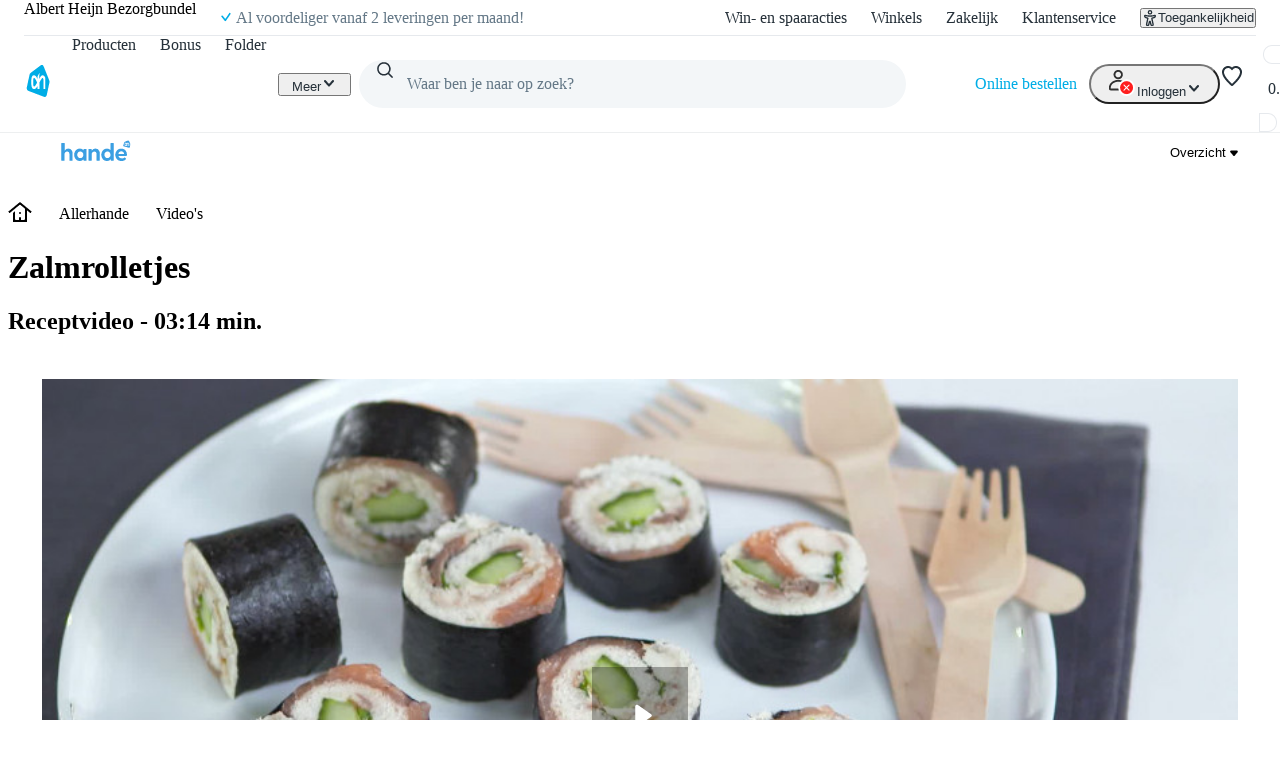

--- FILE ---
content_type: text/html; charset=utf-8
request_url: https://www.ah.be/allerhande/video/R-V2255466/zalmrolletjes
body_size: 47010
content:
<!DOCTYPE html><html lang="nl-BE" data-brand="ah" data-theme="light"><head><meta charSet="utf-8"/><meta name="viewport" content="width=device-width, initial-scale=1"/><link rel="preload" as="image" href="https://allerhande.bbvms.com/mediaclip/2255466/pthumbnail/900/500.jpg"/><link rel="stylesheet" href="https://static.ah.nl/ah-allerhande/_next/static/css/dc48c34324a051bc.css" data-precedence="next"/><link rel="stylesheet" href="https://static.ah.nl/ah-allerhande/_next/static/css/3841208f23613a7b.css" data-precedence="next"/><link rel="stylesheet" href="https://static.ah.nl/ah-allerhande/_next/static/css/721b8013a003bbb7.css" data-precedence="next"/><link rel="stylesheet" href="https://static.ah.nl/ah-allerhande/_next/static/css/5161f592f25fc908.css" data-precedence="next"/><link rel="stylesheet" href="https://static.ah.nl/ah-allerhande/_next/static/css/80e702dc2ce81052.css" data-precedence="next"/><link rel="stylesheet" href="https://static.ah.nl/ah-allerhande/_next/static/css/3198858d2cf630e8.css" data-precedence="next"/><link rel="stylesheet" href="https://static.ah.nl/ah-allerhande/_next/static/css/900a4f45e5a88d88.css" data-precedence="next"/><link rel="stylesheet" href="https://static.ah.nl/ah-allerhande/_next/static/css/f1fdb1a979b6541d.css" data-precedence="next"/><link rel="stylesheet" href="https://static.ah.nl/ah-allerhande/_next/static/css/a8647f063e038660.css" data-precedence="next"/><link rel="stylesheet" href="https://static.ah.nl/ah-allerhande/_next/static/css/a4c31931a48356e9.css" data-precedence="next"/><link rel="stylesheet" href="https://static.ah.nl/ah-allerhande/_next/static/css/c7f7e9bf96bdf849.css" data-precedence="next"/><link rel="stylesheet" href="https://static.ah.nl/ah-allerhande/_next/static/css/88561ac98a3e61ae.css" data-precedence="next"/><link rel="stylesheet" href="https://static.ah.nl/ah-allerhande/_next/static/css/1331f6c21cfd3189.css" data-precedence="next"/><link rel="stylesheet" href="https://static.ah.nl/ah-allerhande/_next/static/css/32a08c95ea0d13d7.css" data-precedence="next"/><link rel="stylesheet" href="https://static.ah.nl/ah-allerhande/_next/static/css/840c0fed8d466077.css" data-precedence="next"/><link rel="stylesheet" href="https://static.ah.nl/ah-allerhande/_next/static/css/5ea7f04ef6f1add0.css" data-precedence="next"/><link rel="stylesheet" href="https://static.ah.nl/ah-allerhande/_next/static/css/eba15f670b6c9ddb.css" data-precedence="next"/><link rel="stylesheet" href="https://static.ah.nl/ah-allerhande/_next/static/css/3e8f3dcc6d6b98e7.css" data-precedence="next"/><link rel="stylesheet" href="https://static.ah.nl/ah-allerhande/_next/static/css/bd9675feb9df8fdb.css" data-precedence="next"/><link rel="stylesheet" href="https://static.ah.nl/ah-allerhande/_next/static/css/ba5725ac77d2c4f7.css" data-precedence="next"/><link rel="stylesheet" href="https://static.ah.nl/ah-allerhande/_next/static/css/8dc61b47d0c8b8fd.css" data-precedence="next"/><link rel="stylesheet" href="https://static.ah.nl/ah-allerhande/_next/static/css/85ae420df127bd37.css" data-precedence="next"/><link rel="stylesheet" href="https://static.ah.nl/ah-allerhande/_next/static/css/16a6c8bff9513856.css" data-precedence="next"/><link rel="stylesheet" href="https://static.ah.nl/ah-allerhande/_next/static/css/195b95d6b5d53ace.css" data-precedence="next"/><link rel="stylesheet" href="https://static.ah.nl/ah-allerhande/_next/static/css/20e7f83b668a93bf.css" data-precedence="next"/><link rel="stylesheet" href="https://static.ah.nl/ah-allerhande/_next/static/css/b058542571559020.css" data-precedence="next"/><link rel="stylesheet" href="https://static.ah.nl/ah-allerhande/_next/static/css/cbbeca595adfbd43.css" data-precedence="next"/><link rel="stylesheet" href="https://static.ah.nl/ah-allerhande/_next/static/css/fc3899d7eb4efe47.css" data-precedence="next"/><link rel="stylesheet" href="https://static.ah.nl/ah-allerhande/_next/static/css/52b48029b79d2276.css" data-precedence="next"/><link rel="stylesheet" href="https://static.ah.nl/ah-allerhande/_next/static/css/93a1869f3508c73a.css" data-precedence="next"/><link rel="stylesheet" href="https://static.ah.nl/ah-allerhande/_next/static/css/af2fb344c81182c6.css" data-precedence="next"/><link rel="stylesheet" href="https://static.ah.nl/ah-allerhande/_next/static/css/40e4846ccd47ee23.css" data-precedence="next"/><link rel="stylesheet" href="https://static.ah.nl/ah-allerhande/_next/static/css/79e247949e403e89.css" data-precedence="next"/><link rel="stylesheet" href="https://static.ah.nl/ah-allerhande/_next/static/css/e770bc28355f9982.css" data-precedence="next"/><link rel="stylesheet" href="https://static.ah.nl/ah-allerhande/_next/static/css/b5f7a9c43e589a47.css" data-precedence="next"/><link rel="stylesheet" href="https://static.ah.nl/ah-allerhande/_next/static/css/44028a3f4160c59d.css" data-precedence="next"/><link rel="stylesheet" href="https://static.ah.nl/ah-allerhande/_next/static/css/5032970d046bf66a.css" data-precedence="next"/><link rel="stylesheet" href="https://static.ah.nl/ah-allerhande/_next/static/css/0ead28dd14dee6d0.css" data-precedence="next"/><link rel="stylesheet" href="https://static.ah.nl/ah-allerhande/_next/static/css/6dcd5cce607e11c5.css" data-precedence="next"/><link rel="stylesheet" href="https://static.ah.nl/ah-allerhande/_next/static/css/f421d29fd114505d.css" data-precedence="next"/><link rel="stylesheet" href="https://static.ah.nl/ah-allerhande/_next/static/css/256f1a84afa2fa76.css" data-precedence="next"/><link rel="stylesheet" href="https://static.ah.nl/ah-allerhande/_next/static/css/9273b9f7330391a0.css" data-precedence="next"/><link rel="stylesheet" href="https://static.ah.nl/ah-allerhande/_next/static/css/c3607c7430d13215.css" data-precedence="next"/><link rel="stylesheet" href="https://static.ah.nl/ah-allerhande/_next/static/css/df0ed98b80f85959.css" data-precedence="next"/><link rel="stylesheet" href="https://static.ah.nl/ah-allerhande/_next/static/css/b2a03ba1bfda5335.css" data-precedence="next"/><link rel="stylesheet" href="https://static.ah.nl/ah-allerhande/_next/static/css/9259b84256562cd4.css" data-precedence="next"/><link rel="stylesheet" href="https://static.ah.nl/ah-allerhande/_next/static/css/b97ca8b816d99993.css" data-precedence="next"/><link rel="stylesheet" href="https://static.ah.nl/ah-allerhande/_next/static/css/f73b103fabf0e53e.css" data-precedence="next"/><link rel="stylesheet" href="https://static.ah.nl/ah-allerhande/_next/static/css/4f40c44986aa7374.css" data-precedence="next"/><link rel="stylesheet" href="https://static.ah.nl/ah-allerhande/_next/static/css/106bec2dccc93137.css" data-precedence="next"/><link rel="stylesheet" href="https://static.ah.nl/ah-allerhande/_next/static/css/c2dda5ade34e07d9.css" data-precedence="next"/><link rel="stylesheet" href="https://static.ah.nl/ah-allerhande/_next/static/css/f7c971df406bdb17.css" data-precedence="next"/><link rel="preload" as="script" fetchPriority="low" href="https://static.ah.nl/ah-allerhande/_next/static/chunks/webpack-3d776481d7fdca2c.js"/><script src="https://static.ah.nl/ah-allerhande/_next/static/chunks/32d95154-d7c47344e7ad1d18.js" async=""></script><script src="https://static.ah.nl/ah-allerhande/_next/static/chunks/5888-220d11977a77dc8d.js" async=""></script><script src="https://static.ah.nl/ah-allerhande/_next/static/chunks/main-app-7cad3d7c0723e2f9.js" async=""></script><script src="https://static.ah.nl/ah-allerhande/_next/static/chunks/8669-f725409c0857a108.js" async=""></script><script src="https://static.ah.nl/ah-allerhande/_next/static/chunks/app/global-error-ad30cae19a7c2131.js" async=""></script><script src="https://static.ah.nl/ah-allerhande/_next/static/chunks/dcac5c9e-78411842940dc501.js" async=""></script><script src="https://static.ah.nl/ah-allerhande/_next/static/chunks/e41d8853-82d00ef0ca589998.js" async=""></script><script src="https://static.ah.nl/ah-allerhande/_next/static/chunks/3645-a7655d12ee068696.js" async=""></script><script src="https://static.ah.nl/ah-allerhande/_next/static/chunks/7402-8b7ff92470379adb.js" async=""></script><script src="https://static.ah.nl/ah-allerhande/_next/static/chunks/5114-d45ad785c989e14e.js" async=""></script><script src="https://static.ah.nl/ah-allerhande/_next/static/chunks/5716-4177d1f622c124f9.js" async=""></script><script src="https://static.ah.nl/ah-allerhande/_next/static/chunks/4940-fd2a3c487cd1eca0.js" async=""></script><script src="https://static.ah.nl/ah-allerhande/_next/static/chunks/8416-30c6d96c79822bb5.js" async=""></script><script src="https://static.ah.nl/ah-allerhande/_next/static/chunks/2624-c1704f7b4d730f37.js" async=""></script><script src="https://static.ah.nl/ah-allerhande/_next/static/chunks/1946-412777c58317aa4c.js" async=""></script><script src="https://static.ah.nl/ah-allerhande/_next/static/chunks/6145-887697a6c35541be.js" async=""></script><script src="https://static.ah.nl/ah-allerhande/_next/static/chunks/8855-bfb7bef1c76b85c1.js" async=""></script><script src="https://static.ah.nl/ah-allerhande/_next/static/chunks/147-64b258c9c41e4da1.js" async=""></script><script src="https://static.ah.nl/ah-allerhande/_next/static/chunks/app/layout-13699a53e7d188c1.js" async=""></script><script src="https://static.ah.nl/ah-allerhande/_next/static/chunks/9725-ac880afeb1dbf4fb.js" async=""></script><script src="https://static.ah.nl/ah-allerhande/_next/static/chunks/9342-bda1843954af37ee.js" async=""></script><script src="https://static.ah.nl/ah-allerhande/_next/static/chunks/app/allerhande/video/%5Bid%5D/%5Bslug%5D/page-e5772696b213fc45.js" async=""></script><script src="https://static.ah.nl/ah-allerhande/_next/static/chunks/app/error-8fed0e6ec79c9a75.js" async=""></script><script src="https://static.ah.nl/ah-allerhande/_next/static/chunks/app/not-found-b24e904d2aff327b.js" async=""></script><link rel="preload" href="https://static.ah.nl/ah-static/assets/advertisement-v0.js" as="script"/><link rel="preload" href="https://www.googletagmanager.com/gtm.js?id=GTM-WQK8NCZ&amp;l=gtmdataLayer" as="script"/><meta name="app:id" content="ah-allerhande"/><meta name="app:version" content="3.13.30"/><meta name="p:domain_verify" content="a7366f4463986084997d0fafd9be07f5"/><link rel="preconnect" href="https://static.ah.nl" crossorigin="anonymous"/><meta name="theme-color" content="#00ade6"/><link rel="shortcut icon" type="image/x-icon" href="https://static.ah.nl/ah-static/favicon/favicon.ico"/><link rel="icon" type="image/png" sizes="16x16" href="https://static.ah.nl/ah-static/favicon/favicon-16x16.png"/><link rel="icon" type="image/png" sizes="32x32" href="https://static.ah.nl/ah-static/favicon/favicon-32x32.png"/><link rel="icon" type="image/png" sizes="48x48" href="https://static.ah.nl/ah-static/favicon/favicon-48x48.png"/><link rel="icon" type="image/png" sizes="64x64" href="https://static.ah.nl/ah-static/favicon/favicon-64x64.png"/><link rel="icon" type="image/png" sizes="128x128" href="https://static.ah.nl/ah-static/favicon/favicon-128x128.png"/><link rel="icon" type="image/png" sizes="192x192" href="https://static.ah.nl/ah-static/favicon/favicon-192x192.png"/><link rel="apple-touch-icon" sizes="57x57" href="https://static.ah.nl/ah-static/favicon/apple-touch-icon-57x57.png"/><link rel="apple-touch-icon" sizes="60x60" href="https://static.ah.nl/ah-static/favicon/apple-touch-icon-60x60.png"/><link rel="apple-touch-icon" sizes="72x72" href="https://static.ah.nl/ah-static/favicon/apple-touch-icon-72x72.png"/><link rel="apple-touch-icon" sizes="76x76" href="https://static.ah.nl/ah-static/favicon/apple-touch-icon-76x76.png"/><link rel="apple-touch-icon" sizes="114x114" href="https://static.ah.nl/ah-static/favicon/apple-touch-icon-114x114.png"/><link rel="apple-touch-icon" sizes="120x120" href="https://static.ah.nl/ah-static/favicon/apple-touch-icon-120x120.png"/><link rel="apple-touch-icon" sizes="144x144" href="https://static.ah.nl/ah-static/favicon/apple-touch-icon-144x144.png"/><link rel="apple-touch-icon" sizes="152x152" href="https://static.ah.nl/ah-static/favicon/apple-touch-icon-152x152.png"/><link rel="apple-touch-icon" sizes="180x180" href="https://static.ah.nl/ah-static/favicon/apple-touch-icon-180x180.png"/><link rel="mask-icon" href="https://static.ah.nl/ah-static/favicon/safari-pinned-tab.svg" color="#00ade6"/><link rel="manifest" href="https://static.ah.nl/ah-static/favicon/bel/site.webmanifest"/><link rel="preload" href="https://static.ah.nl/ah-static/pantry/fonts/ah/hamburg-serial-xbold.woff2" as="font" crossorigin="anonymous" type="font/woff2"/><link rel="preload" href="https://static.ah.nl/ah-static/pantry/fonts/ah/hamburg-serial-bold.woff2" as="font" crossorigin="anonymous" type="font/woff2"/><link rel="preload" href="https://static.ah.nl/ah-static/pantry/fonts/ah/hamburg-serial-regular.woff2" as="font" crossorigin="anonymous" type="font/woff2"/><link rel="preconnect" href="https://www.google-analytics.com" crossorigin="anonymous"/><link rel="preconnect" href="https://www.google.com" crossorigin="anonymous"/><link rel="preconnect" href="https://googleads.g.doubleclick.net" crossorigin="anonymous"/><link rel="preconnect" href="https://deploy.mopinion.com" crossorigin="anonymous"/><title>Zalmrolletjes video - Allerhande | Albert Heijn</title><meta name="description" content="Je wilt zalmrolletjes? Met deze video van Allerhande weet je precies hoe je zelf aan de slag kunt gaan. Bekijk de instructievideo!"/><link rel="canonical" href="https://www.ah.be/allerhande/video/R-V2255466/zalmrolletjes"/><link rel="alternate" hrefLang="nl" href="https://www.ah.nl/allerhande/video/R-V2255466/zalmrolletjes"/><link rel="alternate" hrefLang="be" href="https://www.ah.be/allerhande/video/R-V2255466/zalmrolletjes"/><meta property="og:title" content="Zalmrolletjes"/><meta property="og:description" content="Je wilt zalmrolletjes? Met deze video van Allerhande weet je precies hoe je zelf aan de slag kunt gaan. Bekijk de instructievideo!"/><meta name="twitter:card" content="player"/><meta name="twitter:site" content="@albertheijn"/><meta name="twitter:title" content="Zalmrolletjes"/><meta name="twitter:description" content="Je wilt zalmrolletjes? Met deze video van Allerhande weet je precies hoe je zelf aan de slag kunt gaan. Bekijk de instructievideo!"/><meta name="twitter:image" content="https://allerhande.bbvms.com/mediaclip/2255466/pthumbnail/900/500.jpg"/><meta name="twitter:player" content="https://allerhande.bbvms.com/p/allerhande-v2-twitter/c/2255466.html"/><meta name="twitter:player:stream" content="https://allerhande.bbvms.com/mediaclip/2255466/redirect/MP4_MAIN"/><meta name="twitter:player:width" content="1280"/><meta name="twitter:player:height" content="720"/><script src="https://static.ah.nl/ah-allerhande/_next/static/chunks/polyfills-42372ed130431b0a.js" noModule=""></script><script>(window[Symbol.for("ApolloSSRDataTransport")] ??= []).push({"rehydrate":{"_R_ktb_":{"data":undefined,"loading":false,"networkStatus":7,"called":false},"_R_2tb_":{"data":undefined,"loading":false,"networkStatus":7,"called":false},"_R_2tbH1_":{"data":undefined,"loading":true,"networkStatus":1,"called":true},"_R_2tbH2_":{"data":undefined,"loading":true,"networkStatus":1,"called":true},"_R_2tbH3_":{"data":undefined,"loading":true,"networkStatus":1,"called":true},"_R_2tbH4_":{"data":undefined,"loading":true,"networkStatus":1,"called":true},"_R_2tbH5_":{"data":undefined,"loading":true,"networkStatus":1,"called":true},"_R_f9atb_":{"data":undefined,"loading":true,"networkStatus":1,"called":true},"_R_38lf9atb_":{"data":undefined,"loading":true,"networkStatus":1,"called":true},"_R_7f9atb_":{"data":undefined,"loading":false,"networkStatus":7,"called":false},"_R_7f9atbH1_":{"data":undefined,"loading":true,"networkStatus":1,"called":true},"_R_1pf9atb_":{"data":undefined,"loading":true,"networkStatus":1,"called":true},"_R_5pf9atb_":{"data":undefined,"loading":true,"networkStatus":1,"called":true},"_R_29f9atb_":{"data":undefined,"loading":true,"networkStatus":1,"called":true},"_R_1tn9atb_":{"data":undefined,"loading":true,"networkStatus":1,"called":true},"_R_5tn9atb_":{"data":undefined,"loading":true,"networkStatus":1,"called":true},"_R_2dn9atb_":{"data":undefined,"loading":true,"networkStatus":1,"called":true}},"events":[]})</script></head><body><div hidden=""><!--$--><!--/$--></div><div id="sitespect-body-start" hidden=""> </div><header id="header" class="design-tokens_designTokens__LCz_0" data-brand="ah"><a class="link-button_root__gnmSG nav-skip_navSkip__3j7Id" href="#start-of-content" data-testid="nav-skip"><span class="typography_typography___EC75 typography_body-strong__Q4TJW typography_align-left__ZaCaf link-button_text__qJYoi">Ga naar hoofdinhoud</span></a><a class="link-button_root__gnmSG nav-skip_navSkip__3j7Id" href="#navigation-search-input" data-testid="nav-skip"><span class="typography_typography___EC75 typography_body-strong__Q4TJW typography_align-left__ZaCaf link-button_text__qJYoi">Ga naar zoeken</span></a><div class="header-layout-container_placeholder__eL3r6"></div><div class="header-layout-container_root__6VVoy"><!--$?--><template id="B:0"></template><div class="top-bar_root__4EFUi"><div class="top-bar_bar__n3UrC"><menu class="top-bar_list__RpoiE" data-testid="usps-list"><li class="top-bar_item__MZ2tA"><a class="link-button_root__gnmSG top-bar_title__vzLwH" title="" aria-label="" href=""><span class="typography_typography___EC75 typography_subtext-strong__oFcuo typography_align-left__ZaCaf link-button_text__qJYoi" data-testid="usps-title"></span></a></li></menu><menu class="top-bar_links__dO20Z" data-testid="top-bar-links"><li class="top-bar_item__MZ2tA"><a class="link-button_root__gnmSG top-bar-link_link__zrz0k" title="Win- en spaaracties" href="/acties"><span class="typography_typography___EC75 typography_subtext-regular__17kgG typography_align-left__ZaCaf link-button_text__qJYoi top-bar-link_text__s7q5V">Win- en spaaracties</span></a></li><li class="top-bar_item__MZ2tA"><a class="link-button_root__gnmSG top-bar-link_link__zrz0k" title="Winkels" href="/winkels"><span class="typography_typography___EC75 typography_subtext-regular__17kgG typography_align-left__ZaCaf link-button_text__qJYoi top-bar-link_text__s7q5V">Winkels</span></a></li><li class="top-bar_item__MZ2tA"><a class="link-button_root__gnmSG top-bar-link_link__zrz0k" title="Zakelijk" href="/zakelijk"><span class="typography_typography___EC75 typography_subtext-regular__17kgG typography_align-left__ZaCaf link-button_text__qJYoi top-bar-link_text__s7q5V">Zakelijk</span></a></li><li class="top-bar_item__MZ2tA"><a class="link-button_root__gnmSG top-bar-link_link__zrz0k" title="Klantenservice" href="/klantenservice"><span class="typography_typography___EC75 typography_subtext-regular__17kgG typography_align-left__ZaCaf link-button_text__qJYoi top-bar-link_text__s7q5V">Klantenservice</span></a></li><li class="top-bar_item__MZ2tA"><div class="popover_root__wSEKS"><button class="link-button_root__gnmSG link-button_button__4wuPU link-button_regular__sPTwl accessibility-button_button__FfTad" type="button" title="Toegankelijkheid"><svg xmlns="http://www.w3.org/2000/svg" viewBox="0 0 24 24" height="16" width="16" fill="currentColor"><path d="M15.5 3.5a3.5 3.5 0 1 1-7 0 3.5 3.5 0 0 1 7 0m-2 0a1.5 1.5 0 1 0-3 0 1.5 1.5 0 0 0 3 0"></path><path d="M21 9.03a1.833 1.833 0 0 0-2.218-1.792l-1.367.293a25.8 25.8 0 0 1-10.83 0l-1.352-.29A1.846 1.846 0 0 0 3 9.048a3.54 3.54 0 0 0 2.632 3.42l2.035.54-1.878 8.565A2 2 0 0 0 7.743 24h1.83c.605 0 1.132-.415 1.275-1.003l.91-3.753.91 3.753c.142.588.67 1.003 1.275 1.003h1.816a2 2 0 0 0 1.954-2.426l-1.861-8.545 2.468-.595A3.5 3.5 0 0 0 21 9.03m-3.166.457 1.151-.247a1.5 1.5 0 0 1-1.134 1.25l-2.772.668a1.68 1.68 0 0 0-1.248 1.99L15.76 22h-1.276l-1.155-4.764a1.616 1.616 0 0 0-3.141 0L9.032 22h-1.29l1.953-8.905a1.636 1.636 0 0 0-1.18-1.932l-2.37-.629A1.54 1.54 0 0 1 5.011 9.24l1.154.247c3.846.824 7.822.824 11.668 0Z"></path></svg><span class="typography_typography___EC75 typography_subtext-regular__17kgG typography_align-left__ZaCaf link-button_text__qJYoi accessibility-button_text__pY8_l">Toegankelijkheid</span></button></div></li></menu></div></div><!--/$--><div class="header-container_desktop__Q32cx"><nav class="header-default_container__suAPP"><a class="link-button_root__gnmSG nav-logo_navLogo___R3J2" aria-label="Ga naar Albert Heijn home pagina" title="Ga naar Albert Heijn home pagina" href="/" data-testid="nav-logo"><img src="https://static.ah.nl/ah-static/images/ah-ui-bridge-components/logo/logo-ah.svg" alt="Ga naar Albert Heijn home pagina" class="nav-logo_logo__XFsGY" height="24" width="24"/></a><menu class="header-default_mainMenu__l0_wH"><li class="" data-testid="navigation-products"><a class="link-button_root__gnmSG menu-item-component_mainMenuItemAnchor__RgNFa" href="/producten"><span class="typography_typography___EC75 typography_body-regular__76WDB typography_align-left__ZaCaf link-button_text__qJYoi menu-item-component_mainMenuItemAnchorText__vokLQ">Producten</span></a></li><li class=""><a class="link-button_root__gnmSG menu-item-component_mainMenuItemAnchor__RgNFa" href="/bonus"><span class="typography_typography___EC75 typography_body-regular__76WDB typography_align-left__ZaCaf link-button_text__qJYoi menu-item-component_mainMenuItemAnchorText__vokLQ">Bonus</span></a></li><li class=""><a class="link-button_root__gnmSG menu-item-component_mainMenuItemAnchor__RgNFa" href="/bonus/folder"><span class="typography_typography___EC75 typography_body-regular__76WDB typography_align-left__ZaCaf link-button_text__qJYoi menu-item-component_mainMenuItemAnchorText__vokLQ">Folder</span></a></li><li><a class="link-button_root__gnmSG header-button_mainMenuItemAnchor__vREsk" href="/allerhande"><span class="typography_typography___EC75 typography_body-regular__76WDB typography_align-left__ZaCaf link-button_text__qJYoi header-button_mainMenuItemAnchorText__bKJ3G">Recepten</span><svg xmlns="http://www.w3.org/2000/svg" viewBox="0 0 16 16" height="16" width="16" fill="currentColor" class=""><path d="M12.707 5.32c.39.426.39 1.117 0 1.543L8 12 3.293 6.863a1.163 1.163 0 0 1 0-1.543.942.942 0 0 1 1.414 0L8 8.913l3.293-3.593a.942.942 0 0 1 1.414 0"></path></svg></a><div class="mega-menu-overlay_megaMenuOverlay__j__js"><div class="mega-menu-overlay_megaMenuContentWrapper__FfZO8"><!--$?--><template id="B:1"></template><!--/$--></div><div role="presentation" class="mega-menu-overlay_megaMenuBackDrop__VjH67"></div></div></li><li class="menu-dropdown_menuDropdown__wRa3R" data-testid="menu-dropdown-button"><button class="link-button_root__gnmSG link-button_button__4wuPU link-button_regular__sPTwl menu-dropdown_menuDropdownButton__05mMz" type="button" tabindex="0" aria-label="Meer" aria-expanded="false"><span class="typography_typography___EC75 typography_body-regular__76WDB typography_align-left__ZaCaf link-button_text__qJYoi menu-dropdown_menuDropdownButtonText__0aA4n">Meer</span><svg xmlns="http://www.w3.org/2000/svg" viewBox="0 0 16 16" height="16" width="16" fill="currentColor" class="menu-dropdown_menuDropdownIcon__7FaKT"><path d="M12.707 5.32c.39.426.39 1.117 0 1.543L8 12 3.293 6.863a1.163 1.163 0 0 1 0-1.543.942.942 0 0 1 1.414 0L8 8.913l3.293-3.593a.942.942 0 0 1 1.414 0"></path></svg></button><div class="menu-dropdown_menuDropdownMountPoint__dOoda" aria-hidden="true"><menu class="menu-dropdown_menuDropdownList__UipCz"><li class="menu-item-component_secondaryMenuItem__708vu menu-item-component_secondaryMenuItemRecipes__bkVb5"><a class="link-button_root__gnmSG menu-item-component_secondaryMenuItemAnchor___RaoE" href="/allerhande"><span class="typography_typography___EC75 typography_body-regular__76WDB typography_align-left__ZaCaf link-button_text__qJYoi">Recepten</span></a></li><li class="menu-item-component_secondaryMenuItem__708vu"><a class="link-button_root__gnmSG menu-item-component_secondaryMenuItemAnchor___RaoE" href="https://jobs.albertheijn.be"><span class="typography_typography___EC75 typography_body-regular__76WDB typography_align-left__ZaCaf link-button_text__qJYoi">Jobs</span></a></li><li class="menu-item-component_secondaryMenuItem__708vu"><a class="link-button_root__gnmSG menu-item-component_secondaryMenuItemAnchor___RaoE" href="/over-ah"><span class="typography_typography___EC75 typography_body-regular__76WDB typography_align-left__ZaCaf link-button_text__qJYoi">Over Albert Heijn</span></a></li></menu></div></li></menu><div class="header-default_searchContainer__0p5_G"><form class="search_root__ZoviE" method="post"><div class="search_compact___LJHj" data-testid="navigation-search"><input id="navigation-search-input" type="search" autoComplete="off" class="search_input__JSoeT" placeholder="Waar ben je naar op zoek?" aria-label="Waar ben je naar op zoek?" value=""/><button class="link-button_root__gnmSG link-button_button__4wuPU link-button_regular__sPTwl search_closeButton__MtOFb" type="button" aria-label="Sluiten"><svg xmlns="http://www.w3.org/2000/svg" viewBox="0 0 16 16" height="16" width="16" fill="currentColor"><path d="M10.68 12.707c-.426.39-1.117.39-1.543 0L4 8l5.137-4.707a1.163 1.163 0 0 1 1.543 0 .942.942 0 0 1 0 1.414L7.087 8l3.593 3.293a.942.942 0 0 1 0 1.414"></path></svg></button><button class="link-button_root__gnmSG link-button_button__4wuPU link-button_regular__sPTwl search_iconButton__Xdarb" type="submit" aria-label="Zoeken" tabindex="-1"><svg xmlns="http://www.w3.org/2000/svg" viewBox="0 0 24 24" height="18" width="18" fill="currentColor"><path d="M10.5 1.5a9 9 0 1 0 5.618 16.032l4.675 4.675a1 1 0 0 0 1.414-1.414l-4.675-4.675A9 9 0 0 0 10.5 1.5m-7 9a7 7 0 1 1 14 0 7 7 0 0 1-14 0"></path></svg></button><button class="link-button_root__gnmSG link-button_button__4wuPU link-button_regular__sPTwl search_submitButton__kEx2x" type="submit" aria-label="Zoekenopdracht bevestigen"><svg xmlns="http://www.w3.org/2000/svg" viewBox="0 0 24 24" height="24" width="24" fill="currentColor"><path d="M10.5 1.5a9 9 0 1 0 5.618 16.032l4.675 4.675a1 1 0 0 0 1.414-1.414l-4.675-4.675A9 9 0 0 0 10.5 1.5m-7 9a7 7 0 1 1 14 0 7 7 0 0 1-14 0"></path></svg></button></div><div class="suggestions_suggestionsContainer__mPIzg suggestions_compact__j_Gor"><div class="suggestions_wrapper__5K08S"></div></div></form><div class="search_backdrop__lhUqO"></div></div><div class="header-default_personalNav__VeMtZ"><menu class="header-default_personalNavMenu__ObRvk"><li class="menu-item-component_orderLink__H5jmj" data-testid="navigation-currentOrder"><a class="link-button_root__gnmSG menu-item-component_orderLinkAnchor__Cr9xx" href="/kies-een-moment"><span class="typography_typography___EC75 typography_body-regular__76WDB typography_align-left__ZaCaf link-button_text__qJYoi menu-item-component_orderLinkAnchorText__qv_j7">Online bestellen</span></a></li><li class="menu-dropdown_personalNavMenu__NIWMw menu-dropdown_menuDropdown__wRa3R" data-testid="menu-dropdown-button"><button class="link-button_root__gnmSG link-button_button__4wuPU link-button_regular__sPTwl icon-button_root__MrwUw icon-button_hasContent__M3YSx" type="button" tabindex="0" aria-label="Inloggen" aria-expanded="false"><svg xmlns="http://www.w3.org/2000/svg" height="24" width="24" class="icon-button_icon__yIJV9 user-icon_userIcon__S0cAP" fill="currentColor" viewBox="0 0 30 29"><title>Logged out User</title><path fill="#303030" fill-rule="evenodd" d="M9 6c0-1.65685 1.3431-3 3-3s3 1.34315 3 3-1.3431 3-3 3-3-1.34315-3-3Zm3-5C9.23858 1 7 3.23858 7 6s2.23858 5 5 5c2.7614 0 5-2.23858 5-5s-2.2386-5-5-5ZM4 20c0-1.8173.94196-3.369 2.45-4.5 1.51795-1.1385 3.5549-1.8 5.55-1.8 1.9951 0 4.032.6615 5.55 1.8C19.058 16.631 20 18.1827 20 20v1H4v-1Zm8-8.3c-2.40491 0-4.86795.7885-6.75 2.2C3.35804 15.319 2 17.4173 2 20v1c0 .5273.18011 1.0443.56789 1.4321C2.95567 22.8199 3.47275 23 4 23h16c.5272 0 1.0443-.1801 1.4321-.5679C21.8199 22.0443 22 21.5273 22 21v-1c0-2.5827-1.358-4.681-3.25-6.1-1.882-1.4115-4.3451-2.2-6.75-2.2Z" clip-rule="evenodd"></path><circle cx="21" cy="20" r="8" fill="#FF1F1F" stroke="#fff" stroke-width="2"></circle><path fill="#FF1F1F" d="M16.625 15.625h8.75v8.75h-8.75z"></path><path fill="#fff" d="M18.6523 16.8789c-.2135-.2135-.5598-.2135-.7734 0-.2135.2136-.2135.5599 0 .7734L20.2266 20l-2.3477 2.3477c-.2135.2135-.2135.5598 0 .7734.2136.2135.5599.2135.7734 0L21 20.7734l2.3477 2.3477c.2135.2135.5598.2135.7734 0 .2135-.2136.2135-.5599 0-.7734L21.7734 20l2.3477-2.3477c.2135-.2135.2135-.5598 0-.7734-.2136-.2135-.5599-.2135-.7734 0L21 19.2266l-2.3477-2.3477Z"></path></svg><span class="typography_typography___EC75 typography_body-regular__76WDB typography_align-left__ZaCaf link-button_text__qJYoi icon-button_text__RPFXe">Inloggen</span><svg xmlns="http://www.w3.org/2000/svg" viewBox="0 0 16 16" height="16" width="16" fill="currentColor" class="header-default_caret__q1DKw"><path d="M12.707 5.32c.39.426.39 1.117 0 1.543L8 12 3.293 6.863a1.163 1.163 0 0 1 0-1.543.942.942 0 0 1 1.414 0L8 8.913l3.293-3.593a.942.942 0 0 1 1.414 0"></path></svg></button><div class="menu-dropdown_menuDropdownMountPoint__dOoda" aria-hidden="true"><menu class="menu-dropdown_menuDropdownList__UipCz"><li class="menu-item-component_secondaryMenuItem__708vu"><a class="link-button_root__gnmSG menu-item-component_secondaryMenuItemAnchor___RaoE" href="/mijn/dashboard"><svg xmlns="http://www.w3.org/2000/svg" viewBox="0 0 24 24" height="24" width="24" fill="currentColor" class="menu-item-component_menuItemIcon__15lWV"><path d="M9 6a3 3 0 1 1 6 0 3 3 0 0 1-6 0m3-5a5 5 0 1 0 0 10 5 5 0 0 0 0-10M4 20c0-1.817.942-3.369 2.45-4.5 1.518-1.139 3.555-1.8 5.55-1.8s4.032.662 5.55 1.8C19.058 16.631 20 18.183 20 20v1H4zm8-8.3c-2.405 0-4.868.789-6.75 2.2C3.358 15.319 2 17.417 2 20v1c0 .527.18 1.044.568 1.432S3.473 23 4 23h16c.527 0 1.044-.18 1.432-.568S22 21.527 22 21v-1c0-2.583-1.358-4.681-3.25-6.1-1.882-1.412-4.345-2.2-6.75-2.2"></path></svg><span class="typography_typography___EC75 typography_body-regular__76WDB typography_align-left__ZaCaf link-button_text__qJYoi">Mijn account</span></a></li><li class="menu-item-component_secondaryMenuItem__708vu"><a class="link-button_root__gnmSG menu-item-component_secondaryMenuItemAnchor___RaoE" href="/favorieten"><svg xmlns="http://www.w3.org/2000/svg" viewBox="0 0 24 24" height="24" width="24" fill="currentColor" class="menu-item-component_menuItemIcon__15lWV"><path d="M8.1 4C5.852 4 4 5.852 4 8.1c0 1.543.858 3.335 1.838 4.842a21 21 0 0 0 1.859 2.438l.028.031.007.007v.001l.01.01.021.024.035.04a65 65 0 0 0 .628.703c.41.456.964 1.061 1.537 1.666.576.607 1.16 1.2 1.636 1.635q.23.21.401.35.17-.14.401-.35a35 35 0 0 0 1.636-1.635 91 91 0 0 0 2.029-2.215l.136-.154.035-.04.025-.028.013-.014.007-.008.029-.03q.038-.041.116-.128a20 20 0 0 0 1.737-2.269C19.14 11.49 20 9.697 20 8.1 20 5.852 18.148 4 15.9 4c-1.26 0-2.388.632-3.126 1.533L12 6.48l-.774-.946C10.488 4.632 9.359 4 8.1 4m9.64 12.773-.039.044a69 69 0 0 1-.641.718 93 93 0 0 1-1.572 1.703 37 37 0 0 1-1.736 1.734c-.262.24-.52.46-.749.627a3 3 0 0 1-.375.236A1.4 1.4 0 0 1 12 22c-.29 0-.524-.112-.628-.165a3 3 0 0 1-.375-.236 9 9 0 0 1-.749-.627 37 37 0 0 1-1.736-1.734A93 93 0 0 1 6.3 16.817l-.037-.042-.005-.006-.005-.005-.039-.043a20 20 0 0 1-.614-.72 23 23 0 0 1-1.437-1.968C3.142 12.465 2 10.257 2 8.1 2 4.748 4.748 2 8.1 2c1.52 0 2.874.594 3.9 1.475C13.026 2.594 14.38 2 15.9 2 19.252 2 22 4.748 22 8.1c0 2.205-1.14 4.412-2.164 5.973a22 22 0 0 1-1.919 2.506l-.138.152zl-.002.001Z"></path></svg><span class="typography_typography___EC75 typography_body-regular__76WDB typography_align-left__ZaCaf link-button_text__qJYoi">Favoriete lijstjes</span></a></li><li class="menu-item-component_secondaryMenuItem__708vu"><a class="link-button_root__gnmSG menu-item-component_secondaryMenuItemAnchor___RaoE" href="/producten/eerder-gekocht"><svg xmlns="http://www.w3.org/2000/svg" viewBox="0 0 24 24" height="24" width="24" fill="currentColor" class="menu-item-component_menuItemIcon__15lWV"><path d="M9.821 5c0-1.09.901-2 2.044-2s2.045.91 2.045 2zm-2 0H6.524a3 3 0 0 0-2.976 2.622l-1.522 12A3 3 0 0 0 5.002 23H6.95a3.46 3.46 0 0 1-.629-2h-1.32a1 1 0 0 1-.991-1.126l1.522-12A1 1 0 0 1 6.524 7h10.683a1 1 0 0 1 .992.874l.036.288c.795.33 1.53.776 2.183 1.317l-.235-1.857A3 3 0 0 0 17.207 5H15.91c0-2.223-1.825-4-4.045-4S7.821 2.777 7.821 5m4.45 12a1 1 0 0 1 1 1v3.4a1 1 0 0 1-1 1h-3.45a1 1 0 1 1 0-2h.561A7 7 0 0 1 7.821 16c0-3.866 3.202-7 7.089-7s7.089 3.134 7.089 7c0 3.509-2.611 6.425-6.041 6.89a1 1 0 0 1-.27-1.98c2.456-.335 4.31-2.419 4.31-4.91 0-2.734-2.278-5-5.088-5s-5.09 2.266-5.09 5a5 5 0 0 0 1.45 3.514V18a1 1 0 0 1 1-1Z"></path></svg><span class="typography_typography___EC75 typography_body-regular__76WDB typography_align-left__ZaCaf link-button_text__qJYoi">Eerder gekocht</span></a></li><li class="menu-item-component_secondaryMenuItem__708vu"><a class="link-button_root__gnmSG menu-item-component_secondaryMenuItemAnchor___RaoE" href="/mijnbestellingen"><svg xmlns="http://www.w3.org/2000/svg" viewBox="0 0 24 24" height="24" width="24" fill="currentColor" class="menu-item-component_menuItemIcon__15lWV"><path d="M6.969 7.62a1 1 0 0 1 .366-1.365l8.66-5a1 1 0 0 1 1.366.366l5 8.66a1 1 0 0 1-.366 1.366l-8.66 5a1 1 0 0 1-1.366-.366zm9.16-4.133-6.928 4 4 6.928 6.928-4z"></path><path d="M11.188 16.929a3 3 0 0 1 2.499.67l8.808-5.086a1 1 0 1 1 1 1.732l-8.808 5.085a3.001 3.001 0 1 1-5.231-1.401L2.68 6.192l-1.615.097a1 1 0 0 1-.12-1.997l2.232-.134a1 1 0 0 1 .926.499zm-.317 3.45a1 1 0 1 0 1.732-1 1 1 0 0 0-1.732 1"></path></svg><span class="typography_typography___EC75 typography_body-regular__76WDB typography_align-left__ZaCaf link-button_text__qJYoi">Mijn bestellingen</span></a></li><li class="menu-item-component_secondaryMenuItem__708vu"><a class="link-button_root__gnmSG menu-item-component_secondaryMenuItemAnchor___RaoE" href="/bezorgbundel"><svg xmlns="http://www.w3.org/2000/svg" viewBox="0 0 24 24" height="24" width="24" fill="currentColor" class="menu-item-component_menuItemIcon__15lWV"><path d="M0 4c0-.986.784-2 2-2h10c.527 0 1.044.18 1.432.568S14 3.473 14 4v2h4.9c.53 0 1.196.19 1.632.845l.003.005 2.897 4.395.002.003c.233.35.566.953.566 1.652V17c0 .527-.18 1.044-.568 1.432S22.527 19 22 19h-.335a3.5 3.5 0 0 1-6.914.1H9.75a3.501 3.501 0 0 1-6.898 0H2c-.986 0-2-.784-2-2zm3.091 13.1a3.5 3.5 0 0 1 6.418 0H12V4H2v13.1zM22 17v-4.1a.6.6 0 0 0-.053-.216 2 2 0 0 0-.18-.33l-.002-.004L18.898 8H14v9.1h.991a3.501 3.501 0 0 1 6.372-.1zm-3.132-9.045-.003-.005.035-.023.8-.527-.8.533zM18.2 17a1.5 1.5 0 1 0 0 3 1.5 1.5 0 0 0 0-3M4.8 18.5a1.5 1.5 0 1 0 3 0 1.5 1.5 0 0 0-3 0"></path></svg><span class="typography_typography___EC75 typography_body-regular__76WDB typography_align-left__ZaCaf link-button_text__qJYoi">Bezorgbundel</span></a></li><li class="menu-item-component_secondaryMenuItem__708vu" data-testid="navigation-login"><button class="link-button_root__gnmSG link-button_button__4wuPU link-button_regular__sPTwl menu-item-component_secondaryMenuItemAnchor___RaoE" type="button"><svg xmlns="http://www.w3.org/2000/svg" viewBox="0 0 24 24" height="24" width="24" fill="currentColor" class="menu-item-component_menuItemIcon__15lWV"><path d="M21 2a1 1 0 0 1 1 1v18a1 1 0 0 1-1 1H3a1 1 0 0 1-1-1v-2a1 1 0 1 1 2 0v1h16V4H4v1a1 1 0 0 1-2 0V3a1 1 0 0 1 1-1z"></path><path d="M3.004 13.007a1 1 0 1 1 0-2h11.585l-2.542-2.543A1 1 0 1 1 13.46 7.05l4.242 4.243a1 1 0 0 1 0 1.414L13.46 16.95a1 1 0 0 1-1.414-1.414l2.528-2.529z"></path></svg><span class="typography_typography___EC75 typography_body-regular__76WDB typography_align-left__ZaCaf link-button_text__qJYoi">Inloggen</span></button></li></menu></div></li></menu><a class="link-button_root__gnmSG icon-button_root__MrwUw" href="/favorieten" aria-label="Favorieten"><svg xmlns="http://www.w3.org/2000/svg" viewBox="0 0 24 24" height="24" width="24" fill="currentColor" class="icon-button_icon__yIJV9"><path d="M8.1 4C5.852 4 4 5.852 4 8.1c0 1.543.858 3.335 1.838 4.842a21 21 0 0 0 1.859 2.438l.028.031.007.007v.001l.01.01.021.024.035.04a65 65 0 0 0 .628.703c.41.456.964 1.061 1.537 1.666.576.607 1.16 1.2 1.636 1.635q.23.21.401.35.17-.14.401-.35a35 35 0 0 0 1.636-1.635 91 91 0 0 0 2.029-2.215l.136-.154.035-.04.025-.028.013-.014.007-.008.029-.03q.038-.041.116-.128a20 20 0 0 0 1.737-2.269C19.14 11.49 20 9.697 20 8.1 20 5.852 18.148 4 15.9 4c-1.26 0-2.388.632-3.126 1.533L12 6.48l-.774-.946C10.488 4.632 9.359 4 8.1 4m9.64 12.773-.039.044a69 69 0 0 1-.641.718 93 93 0 0 1-1.572 1.703 37 37 0 0 1-1.736 1.734c-.262.24-.52.46-.749.627a3 3 0 0 1-.375.236A1.4 1.4 0 0 1 12 22c-.29 0-.524-.112-.628-.165a3 3 0 0 1-.375-.236 9 9 0 0 1-.749-.627 37 37 0 0 1-1.736-1.734A93 93 0 0 1 6.3 16.817l-.037-.042-.005-.006-.005-.005-.039-.043a20 20 0 0 1-.614-.72 23 23 0 0 1-1.437-1.968C3.142 12.465 2 10.257 2 8.1 2 4.748 4.748 2 8.1 2c1.52 0 2.874.594 3.9 1.475C13.026 2.594 14.38 2 15.9 2 19.252 2 22 4.748 22 8.1c0 2.205-1.14 4.412-2.164 5.973a22 22 0 0 1-1.919 2.506l-.138.152zl-.002.001Z"></path></svg></a><div class="navigation-basket_navigationBasket__VR1db"><div class="nav-basket_root__u93V5"><a class="link-button_root__gnmSG icon-button_root__MrwUw icon-button_hasContent__M3YSx icon-button_outline__rHAUa nav-basket_button__TXH_h" href="/mijnlijst" aria-label="Naar winkelmand, Totaalbedrag winkelmand €0.00" data-testid="navigation-shoppingList"><svg xmlns="http://www.w3.org/2000/svg" viewBox="0 0 24 24" height="24" width="24" fill="currentColor" class="icon-button_icon__yIJV9"><path d="M7.414 7h9.171l-3.293-3.293a1 1 0 0 1 1.415-1.414L19.414 7h1.637c.654 0 1.239.293 1.599.797.344.481.437 1.094.265 1.67l-2.282 10.236v.002A2.925 2.925 0 0 1 17.762 22H6.2a2.925 2.925 0 0 1-2.87-2.295v-.002L1.038 9.427l-.011-.055C.844 8.258 1.6 7 3.01 7h1.574l4.707-4.707a1 1 0 0 1 1.415 1.414zM3 9.032l2.283 10.239v.003c.095.43.472.726.918.726h11.561a.925.925 0 0 0 .917-.726v-.003L20.97 9H3.002A.1.1 0 0 0 3 9.032"></path></svg><div class="nav-basket_priceWrapper__hXTfP"><p class="typography_typography___EC75 typography_subtext-strong__oFcuo typography_align-left__ZaCaf nav-basket_price__9b9_X">0.00</p></div></a><div class="nav-basket_srOnly__kGThd" aria-live="polite"><p class="typography_typography___EC75 typography_body-regular__76WDB typography_align-left__ZaCaf">Totaalbedrag winkelmand €0.00</p></div></div></div></div></nav></div><div class="header-container_mobile__JIiJL"><nav class="header-compact_navBar__qgH2A"><div class="nav-bar-slot_root__NvXJf"><button class="link-button_root__gnmSG link-button_button__4wuPU link-button_regular__sPTwl header-compact_toggle__fCIpZ" type="button" aria-label="Open menu"><div class="header-compact_toggleBars__x3tBJ"><span class="header-compact_toggleBar1__Z3QfW"></span><span class="header-compact_toggleBar2__9IbSc"></span><span class="header-compact_toggleBar3__dK6vN"></span><span class="header-compact_toggleBar4__u9seg"></span><p class="typography_typography___EC75 typography_subtext-regular__17kgG typography_align-left__ZaCaf header-compact_toggleText__ZuZhw">menu</p></div></button></div><div class="nav-bar-slot_root__NvXJf"><a class="link-button_root__gnmSG header-compact_logo__j4uP6 nav-logo_navLogo___R3J2" aria-label="Ga naar Albert Heijn home pagina" title="Ga naar Albert Heijn home pagina" href="/" data-testid="nav-logo"><img src="https://static.ah.nl/ah-static/images/ah-ui-bridge-components/logo/logo-ah.svg" alt="Ga naar Albert Heijn home pagina" class="nav-logo_logo__XFsGY" height="24" width="24"/></a></div><div class="nav-bar-slot_root__NvXJf nav-bar-slot_alignRight__fcnKv"><button class="link-button_root__gnmSG link-button_button__4wuPU link-button_regular__sPTwl icon-button_root__MrwUw" type="button" aria-label="Inloggen"><svg xmlns="http://www.w3.org/2000/svg" height="24" width="24" class="icon-button_icon__yIJV9 user-icon_userIcon__S0cAP" fill="currentColor" viewBox="0 0 30 29"><title>Logged out User</title><path fill="#303030" fill-rule="evenodd" d="M9 6c0-1.65685 1.3431-3 3-3s3 1.34315 3 3-1.3431 3-3 3-3-1.34315-3-3Zm3-5C9.23858 1 7 3.23858 7 6s2.23858 5 5 5c2.7614 0 5-2.23858 5-5s-2.2386-5-5-5ZM4 20c0-1.8173.94196-3.369 2.45-4.5 1.51795-1.1385 3.5549-1.8 5.55-1.8 1.9951 0 4.032.6615 5.55 1.8C19.058 16.631 20 18.1827 20 20v1H4v-1Zm8-8.3c-2.40491 0-4.86795.7885-6.75 2.2C3.35804 15.319 2 17.4173 2 20v1c0 .5273.18011 1.0443.56789 1.4321C2.95567 22.8199 3.47275 23 4 23h16c.5272 0 1.0443-.1801 1.4321-.5679C21.8199 22.0443 22 21.5273 22 21v-1c0-2.5827-1.358-4.681-3.25-6.1-1.882-1.4115-4.3451-2.2-6.75-2.2Z" clip-rule="evenodd"></path><circle cx="21" cy="20" r="8" fill="#FF1F1F" stroke="#fff" stroke-width="2"></circle><path fill="#FF1F1F" d="M16.625 15.625h8.75v8.75h-8.75z"></path><path fill="#fff" d="M18.6523 16.8789c-.2135-.2135-.5598-.2135-.7734 0-.2135.2136-.2135.5599 0 .7734L20.2266 20l-2.3477 2.3477c-.2135.2135-.2135.5598 0 .7734.2136.2135.5599.2135.7734 0L21 20.7734l2.3477 2.3477c.2135.2135.5598.2135.7734 0 .2135-.2136.2135-.5599 0-.7734L21.7734 20l2.3477-2.3477c.2135-.2135.2135-.5598 0-.7734-.2136-.2135-.5599-.2135-.7734 0L21 19.2266l-2.3477-2.3477Z"></path></svg></button><a class="link-button_root__gnmSG icon-button_root__MrwUw" href="/favorieten" aria-label="Favoriete lijstjes"><svg xmlns="http://www.w3.org/2000/svg" viewBox="0 0 24 24" height="24" width="24" fill="currentColor" class="icon-button_icon__yIJV9"><path d="M8.1 4C5.852 4 4 5.852 4 8.1c0 1.543.858 3.335 1.838 4.842a21 21 0 0 0 1.859 2.438l.028.031.007.007v.001l.01.01.021.024.035.04a65 65 0 0 0 .628.703c.41.456.964 1.061 1.537 1.666.576.607 1.16 1.2 1.636 1.635q.23.21.401.35.17-.14.401-.35a35 35 0 0 0 1.636-1.635 91 91 0 0 0 2.029-2.215l.136-.154.035-.04.025-.028.013-.014.007-.008.029-.03q.038-.041.116-.128a20 20 0 0 0 1.737-2.269C19.14 11.49 20 9.697 20 8.1 20 5.852 18.148 4 15.9 4c-1.26 0-2.388.632-3.126 1.533L12 6.48l-.774-.946C10.488 4.632 9.359 4 8.1 4m9.64 12.773-.039.044a69 69 0 0 1-.641.718 93 93 0 0 1-1.572 1.703 37 37 0 0 1-1.736 1.734c-.262.24-.52.46-.749.627a3 3 0 0 1-.375.236A1.4 1.4 0 0 1 12 22c-.29 0-.524-.112-.628-.165a3 3 0 0 1-.375-.236 9 9 0 0 1-.749-.627 37 37 0 0 1-1.736-1.734A93 93 0 0 1 6.3 16.817l-.037-.042-.005-.006-.005-.005-.039-.043a20 20 0 0 1-.614-.72 23 23 0 0 1-1.437-1.968C3.142 12.465 2 10.257 2 8.1 2 4.748 4.748 2 8.1 2c1.52 0 2.874.594 3.9 1.475C13.026 2.594 14.38 2 15.9 2 19.252 2 22 4.748 22 8.1c0 2.205-1.14 4.412-2.164 5.973a22 22 0 0 1-1.919 2.506l-.138.152zl-.002.001Z"></path></svg></a><div class="navigation-basket_navigationBasket__VR1db"><div class="nav-basket_root__u93V5"><a class="link-button_root__gnmSG icon-button_root__MrwUw icon-button_hasContent__M3YSx icon-button_outline__rHAUa nav-basket_button__TXH_h" href="/mijnlijst" aria-label="Naar winkelmand, Totaalbedrag winkelmand €0.00" data-testid="navigation-shoppingList"><svg xmlns="http://www.w3.org/2000/svg" viewBox="0 0 24 24" height="24" width="24" fill="currentColor" class="icon-button_icon__yIJV9"><path d="M7.414 7h9.171l-3.293-3.293a1 1 0 0 1 1.415-1.414L19.414 7h1.637c.654 0 1.239.293 1.599.797.344.481.437 1.094.265 1.67l-2.282 10.236v.002A2.925 2.925 0 0 1 17.762 22H6.2a2.925 2.925 0 0 1-2.87-2.295v-.002L1.038 9.427l-.011-.055C.844 8.258 1.6 7 3.01 7h1.574l4.707-4.707a1 1 0 0 1 1.415 1.414zM3 9.032l2.283 10.239v.003c.095.43.472.726.918.726h11.561a.925.925 0 0 0 .917-.726v-.003L20.97 9H3.002A.1.1 0 0 0 3 9.032"></path></svg><div class="nav-basket_priceWrapper__hXTfP"><p class="typography_typography___EC75 typography_subtext-strong__oFcuo typography_align-left__ZaCaf nav-basket_price__9b9_X">0.00</p></div></a><div class="nav-basket_srOnly__kGThd" aria-live="polite"><p class="typography_typography___EC75 typography_body-regular__76WDB typography_align-left__ZaCaf">Totaalbedrag winkelmand €0.00</p></div></div></div></div></nav><div class="search-bar_root__6pOX8 search-bar_show__7kAso"><button class="regular-button_root__qO1pu regular-button_primary__mzUfo search-bar_button__tJP3q" type="button" aria-label="Zoeken"><svg xmlns="http://www.w3.org/2000/svg" viewBox="0 0 24 24" height="24" width="24" fill="currentColor" class="search-bar_icon__w5UTG"><path d="M10.5 1.5a9 9 0 1 0 5.618 16.032l4.675 4.675a1 1 0 0 0 1.414-1.414l-4.675-4.675A9 9 0 0 0 10.5 1.5m-7 9a7 7 0 1 1 14 0 7 7 0 0 1-14 0"></path></svg><span class="typography_typography___EC75 typography_button__8duaC typography_align-center__Pq3mo regular-button_text__qgxpP">Waar ben je naar op zoek?</span></button></div></div></div><!--$?--><template id="B:2"></template><!--/$--></header><nav class="navigation_container__GDgPb" aria-label="Allerhande navigatie" data-brand="allerhande"><div class="grid_grid__Pb04a grid_direction-row__5wT2D grid_alignItems-flex-start___0jiq grid_justifyContent-center__Ip9K9 navigation_grid__HMfev"><div class="grid_gridItem__Gtg3S grid_extra-small-4__F_6bz grid_large-10__zisqy grid_extra-large-10__50TAD navigation_gridItem__byPN7"><a id="scroll-to-top-anchor" aria-label="Allerhande" title="Allerhande" data-analytics-cid="componentInteraction" data-analytics-meta-cid="%7B%22componentType%22%3A%22Navigation%20header%22%2C%22componentTitle%22%3A%22Allerhande%20navigation%22%2C%22componentSubType%22%3A%22link%22%2C%22componentInnerText%22%3A%22Allerhande%20Logo%22%2C%22componentTargetUrl%22%3A%22%2Fallerhande%22%2C%22componentSection%22%3A%22Allerhande%22%7D" href="/allerhande"><svg xmlns="http://www.w3.org/2000/svg" fill="none" viewBox="0 0 200.33 36.375" focusable="false" aria-label="Allerhande logo" class="navigation-logo_root__Q3bzD"><g fill-rule="evenodd" clip-rule="evenodd"><path fill="#3b9fe2" d="M92 14.5c1.5 0 2.7.3 3.9 1a7 7 0 0 1 2.6 3c.7 1.3 1 2.9 1 4.7v11.6c0 .2 0 .4-.2.5l-.4.2h-4.3l-.5-.2a.6.6 0 0 1-.1-.5V24.2c0-1.6-.4-2.8-1.1-3.5a4.1 4.1 0 0 0-2.8-1.1 4 4 0 0 0-2.5.8 4 4 0 0 0-1.5 1.7c-.4.6-.5 1.1-.5 1.5v11.2l-.2.5-.5.2h-4.3l-.4-.2a.6.6 0 0 1-.2-.5V5.5c0-.2 0-.3.2-.4l.4-.2H85c.2 0 .4 0 .5.2l.2.4v12.8a8.5 8.5 0 0 1 2.7-2.8 7 7 0 0 1 3.8-1zm31 .5.5.1.2.5v19.2c0 .2 0 .4-.2.5l-.4.2h-3.9c-.4 0-.6-.3-.6-.7l-.2-1.7a7.8 7.8 0 0 1-6.2 2.9 9.5 9.5 0 0 1-8.7-5.3c-.9-1.7-1.3-3.5-1.3-5.5s.4-3.7 1.3-5.4a9.8 9.8 0 0 1 8.7-5.3c2.4 0 4.5 1 6.2 3l.2-2c0-.3.2-.5.6-.5h3.9zm-10.2 16c1 0 2-.3 2.7-.8s1.4-1.3 2-2.1a6 6 0 0 0 .6-2.9c0-1.6-.5-2.9-1.5-4a4.8 4.8 0 0 0-3.8-1.7 5 5 0 0 0-3.8 1.6 6 6 0 0 0-1.5 4.1c0 1.7.5 3 1.5 4.1a5 5 0 0 0 3.8 1.7m26.3-16.5a7 7 0 0 1 6.5 4c.6 1.3 1 2.9 1 4.7v11.6l-.2.5-.5.2h-4.3l-.4-.2a.6.6 0 0 1-.2-.5V24.2c0-1.6-.4-2.8-1.1-3.5a4 4 0 0 0-2.8-1.1 4 4 0 0 0-2.4.8c-.7.5-1.3 1-1.6 1.7-.4.6-.5 1.1-.5 1.5v11.2c0 .2 0 .4-.2.5l-.5.2h-4.2l-.5-.2a.6.6 0 0 1-.2-.5V15.6c0-.2 0-.4.2-.5l.5-.1h4c.4 0 .6.2.7.6l.2 2.7a8.5 8.5 0 0 1 2.7-2.8 7 7 0 0 1 3.8-1m31-9.6c.2 0 .3 0 .5.2s.1.2.1.4v29.3l-.1.5-.5.2h-3.9c-.3 0-.6-.3-.6-.7l-.2-1.7a7.7 7.7 0 0 1-6.2 2.9 9.5 9.5 0 0 1-8.7-5.3 12.3 12.3 0 0 1 0-10.9 9.8 9.8 0 0 1 8.7-5.3 8 8 0 0 1 6 2.7V5.5l.1-.4.5-.2zm-10.2 26c1 0 1.8-.2 2.6-.7s1.5-1.3 2-2.1a6 6 0 0 0 .6-2.9c0-1.6-.5-2.9-1.5-4a4.8 4.8 0 0 0-3.7-1.7 5 5 0 0 0-3.8 1.6 6 6 0 0 0-1.5 4.1c0 1.7.5 3 1.5 4.1s2.2 1.7 3.8 1.7zm33.7-6.1c0 .9-.1 1.5-.3 1.9s-.6.6-1.2.6H179a5 5 0 0 0 2 3.1c1 .8 2.3 1.1 4 1.1.7 0 1.5 0 2.2-.3s1.4-.6 2-1.1l.5-.2.5.2L192 32l.2.5-.3.5a10.7 10.7 0 0 1-7.6 3.1c-2.1 0-4-.5-5.7-1.4s-3-2.3-3.8-3.9a11 11 0 0 1-1.4-5.5c0-2 .5-3.7 1.4-5.4a10 10 0 0 1 9-5.3 9.4 9.4 0 0 1 8.6 5.1 11 11 0 0 1 1.2 5.2zm-9.8-5.6q-1.8 0-3.3 1.2c-.9.7-1.4 1.8-1.7 3.3h9.9a5.2 5.2 0 0 0-1.6-3.3 5 5 0 0 0-3.3-1.2" clip-path="url(#ah-next-core-svg__a)" transform="translate(0 .375)"></path><path fill="#fff" d="m20.5 15 .5.1.2.5v19.2l-.2.5-.5.2h-3.8c-.3 0-.5-.3-.6-.7l-.2-1.7a7.4 7.4 0 0 1-6 2.9c-2 0-3.6-.5-5.1-1.4a9.7 9.7 0 0 1-3.5-4C.4 29 0 27.3 0 25.3A11 11 0 0 1 4.8 16c1.5-1 3.2-1.4 5-1.4a8 8 0 0 1 6.2 3l.1-2c0-.3.3-.5.6-.5h3.8zm-10 16c1 0 1.8-.3 2.6-.8s1.4-1.3 1.9-2.1c.4-1 .7-1.9.7-2.9 0-1.6-.5-2.9-1.5-4a4.7 4.7 0 0 0-3.7-1.7c-1.5 0-2.8.6-3.8 1.6a5.9 5.9 0 0 0-1.4 4.1c0 1.7.4 3 1.4 4.1a5 5 0 0 0 3.8 1.7M24.9 5.5c0-.2 0-.3.2-.4l.4-.2h4.2c.2 0 .4 0 .5.2l.2.4v29.3l-.2.5-.5.2h-4.2l-.4-.2a.6.6 0 0 1-.2-.5zm9.2 0c0-.2 0-.3.2-.4l.4-.2H39c.2 0 .4 0 .5.2l.2.4v29.3l-.2.5-.5.2h-4.2l-.4-.2a.6.6 0 0 1-.2-.5V5.5zm28 19.3c0 .9 0 1.5-.3 1.9-.2.4-.5.6-1.1.6h-13a5 5 0 0 0 1.9 3.1 6 6 0 0 0 3.9 1.1 7.2 7.2 0 0 0 4.3-1.4l.4-.2.5.2 1.8 1.8.2.5c0 .1 0 .3-.2.5a10.6 10.6 0 0 1-7.6 3.1c-2 0-3.9-.5-5.5-1.4s-3-2.3-3.8-3.9a11.1 11.1 0 0 1 0-10.9 10 10 0 0 1 14-4 11 11 0 0 1 3.3 3.8c.8 1.6 1.2 3.3 1.2 5.2m-9.6-5.6c-1.3 0-2.3.4-3.2 1.2-1 .7-1.5 1.8-1.7 3.3h9.7a5.2 5.2 0 0 0-1.6-3.3c-.9-.8-2-1.2-3.2-1.2m25.6-3.7c.2.1.3.3.3.5v.3l-1.3 3c-.2.5-.5.6-1 .5l-1.6-.3a4 4 0 0 0-3.1 1.3c-.8.8-1.2 1.9-1.2 3.1v11l-.1.4-.5.2h-4.2l-.5-.2a.6.6 0 0 1-.1-.5V15.6l.1-.5.5-.1h4q.6 0 .6.6l.2 2.2c1.2-2.2 3-3.3 5.2-3.3a4.2 4.2 0 0 1 2.7 1" clip-path="url(#ah-next-core-svg__b)" transform="translate(0 .375)"></path><path fill="#fff" d="M195 .2c.7-.4 1.4-.2 1.7.4l3.1 5.7c.2.2.2.6.1 1l-1.4 5c-.2.6-.9 1-1.5.7l-9-2.4c-.6-.2-1-.9-.8-1.5l1.6-5.1c0-.4.3-.6.6-.8l5.7-3z" clip-path="url(#ah-next-core-svg__c)" transform="translate(-11.08)scale(1.0572)"></path><path fill="#3b9fe2" d="M195 .2c.7-.4 1.4-.2 1.7.4l3.1 5.7c.2.2.2.6.1 1l-1.4 5c-.2.6-.9 1-1.5.7l-9-2.4c-.6-.2-1-.9-.8-1.5l1.6-5.1c0-.4.3-.6.6-.8l5.7-3zm1 4.2c.9 0 1.4.8 1.4 1.5V10h-1V6c0-.6-.5-.6-.5-.6-.3 0-1 1-1.7 1.9V10H193V8.8s-.7 1.3-1.8 1.3c-1.2 0-1.6-.9-1.6-2.8s.3-2.9 1.6-2.9c1 0 1.8 1.4 1.8 1.4V5l1-1.4V6l.1-.1c.5-.7 1-1.4 1.8-1.4zm-4.7 1.1c-.5 0-.5.6-.5 1.8s0 1.7.5 1.7c.6 0 1.6-1.6 1.6-1.6s-1-1.9-1.6-1.9" clip-path="url(#ah-next-core-svg__d)" transform="translate(0 .375)"></path></g><defs><clipPath id="ah-next-core-svg__d"><path fill="#fff" d="M0 0h200v36H0z"></path></clipPath><clipPath id="ah-next-core-svg__b"><path fill="#fff" d="M0 0h200v36H0z"></path></clipPath><clipPath id="ah-next-core-svg__a"><path fill="#fff" d="M0 0h200v36H0z"></path></clipPath><clipPath id="ah-next-core-svg__c"><path fill="#fff" d="M0 0h200v36H0z"></path></clipPath></defs></svg></a><button class="navigation-menu-mobile_overview__Ourmp" type="button" tabindex="0" aria-label="Open Allerhande navigatie"><span class="typography_typography___EC75 typography_body-regular__76WDB typography_align-left__ZaCaf">Overzicht</span><svg xmlns="http://www.w3.org/2000/svg" viewBox="0 0 16 16" height="16" width="16" fill="currentColor" class="navigation-menu-mobile_icon__Ufzg0 navigation-menu-mobile_iconCollapsed__s3I9s"><path d="M5.135 10.5a1 1 0 0 1-.768-1.64l2.865-3.438a1 1 0 0 1 1.536 0l2.865 3.438a1 1 0 0 1-.768 1.64z"></path></svg></button><menu class="navigation-menu-mobile_anchors__tcXUl navigation-menu-mobile_anchorsCollapsed__scwKM" role="menu"><li class="navigation-menu-anchor_anchorLiItem__q3EVW" role="presentation"><a class="navigation-menu-anchor_anchor__yB1xu" aria-label="Recepten" role="menuitem" title="Recepten" data-analytics-cid="componentInteraction" data-analytics-meta-cid="%7B%22componentType%22%3A%22Navigation%20header%22%2C%22componentTitle%22%3A%22Allerhande%20navigation%22%2C%22componentSubType%22%3A%22link%22%2C%22componentInnerText%22%3A%22Recepten%22%2C%22componentTargetUrl%22%3A%22%2Fallerhande%22%2C%22componentSection%22%3A%22Allerhande%22%7D" href="/allerhande"><span class="typography_typography___EC75 typography_body-strong__Q4TJW typography_align-left__ZaCaf navigation-menu-anchor_anchorText__q3c9o">Recepten</span></a></li><li class="navigation-menu-anchor_anchorLiItem__q3EVW" role="presentation"><a class="navigation-menu-anchor_anchor__yB1xu navigation-menu-anchor_anchorActive__Md8uY" aria-label="Video&#x27;s" role="menuitem" title="Video&#x27;s" data-analytics-cid="componentInteraction" data-analytics-meta-cid="%7B%22componentType%22%3A%22Navigation%20header%22%2C%22componentTitle%22%3A%22Allerhande%20navigation%22%2C%22componentSubType%22%3A%22link%22%2C%22componentInnerText%22%3A%22Video&#x27;s%22%2C%22componentTargetUrl%22%3A%22%2Fallerhande%2Fvideos-zoeken%22%2C%22componentSection%22%3A%22Allerhande%22%7D" href="/allerhande/videos-zoeken"><span class="typography_typography___EC75 typography_body-strong__Q4TJW typography_align-left__ZaCaf navigation-menu-anchor_anchorText__q3c9o">Video&#x27;s</span></a></li><li class="navigation-menu-anchor_anchorLiItem__q3EVW" role="presentation"><a class="navigation-menu-anchor_anchor__yB1xu" aria-label="Thema&#x27;s" role="menuitem" title="Thema&#x27;s" data-analytics-cid="componentInteraction" data-analytics-meta-cid="%7B%22componentType%22%3A%22Navigation%20header%22%2C%22componentTitle%22%3A%22Allerhande%20navigation%22%2C%22componentSubType%22%3A%22link%22%2C%22componentInnerText%22%3A%22Thema&#x27;s%22%2C%22componentTargetUrl%22%3A%22%2Fallerhande%2Frecepten%22%2C%22componentSection%22%3A%22Allerhande%22%7D" href="/allerhande/recepten"><span class="typography_typography___EC75 typography_body-strong__Q4TJW typography_align-left__ZaCaf navigation-menu-anchor_anchorText__q3c9o">Thema&#x27;s</span></a></li><li class="navigation-menu-anchor_anchorLiItem__q3EVW" role="presentation"><a class="navigation-menu-anchor_anchor__yB1xu" aria-label="Magazines" role="menuitem" title="Magazines" data-analytics-cid="componentInteraction" data-analytics-meta-cid="%7B%22componentType%22%3A%22Navigation%20header%22%2C%22componentTitle%22%3A%22Allerhande%20navigation%22%2C%22componentSubType%22%3A%22link%22%2C%22componentInnerText%22%3A%22Magazines%22%2C%22componentTargetUrl%22%3A%22%2Fallerhande%2Fmagazines%22%2C%22componentSection%22%3A%22Allerhande%22%7D" href="/allerhande/magazines"><span class="typography_typography___EC75 typography_body-strong__Q4TJW typography_align-left__ZaCaf navigation-menu-anchor_anchorText__q3c9o">Magazines</span></a></li><li class="navigation-menu-anchor_anchorLiItem__q3EVW" role="presentation"><a class="navigation-menu-anchor_anchor__yB1xu" aria-label="Mijn favorieten" role="menuitem" title="Mijn favorieten" data-analytics-cid="componentInteraction" data-analytics-meta-cid="%7B%22componentType%22%3A%22Navigation%20header%22%2C%22componentTitle%22%3A%22Allerhande%20navigation%22%2C%22componentSubType%22%3A%22link%22%2C%22componentInnerText%22%3A%22Mijn%20favorieten%22%2C%22componentTargetUrl%22%3A%22%2Fallerhande%2Ffavorieten%22%2C%22componentSection%22%3A%22Allerhande%22%7D" href="/allerhande/favorieten"><span class="typography_typography___EC75 typography_body-strong__Q4TJW typography_align-left__ZaCaf navigation-menu-anchor_anchorText__q3c9o">Mijn favorieten</span></a></li><li class="navigation-menu-anchor_anchorLiItem__q3EVW" role="presentation"><a class="navigation-menu-anchor_anchor__yB1xu" aria-label="Kids" role="menuitem" title="Kids" data-analytics-cid="componentInteraction" data-analytics-meta-cid="%7B%22componentType%22%3A%22Navigation%20header%22%2C%22componentTitle%22%3A%22Allerhande%20navigation%22%2C%22componentSubType%22%3A%22link%22%2C%22componentInnerText%22%3A%22Kids%22%2C%22componentTargetUrl%22%3A%22%2Fallerhande%2Fallerhandekids%22%2C%22componentSection%22%3A%22Allerhande%22%7D" href="/allerhande/allerhandekids"><span class="typography_typography___EC75 typography_body-strong__Q4TJW typography_align-left__ZaCaf navigation-menu-anchor_anchorText__q3c9o">Kids</span></a></li></menu></div></div></nav><main><div class="allerhande-page_wrapper__bAiRs"><div class="container_root__9qf6M allerhande-page_padding__I3FGA page_root__CfClt" style="max-width:1488px"><div class="container_root__9qf6M" style="max-width:1488px"><div class="header_wrapper__XXHfP page_header__8l9TS"><div class="breadcrumbs_root__WuTU5" data-testid="breadcrumbs"><button class="breadcrumbs_back__2lKnS" title="Terug" aria-label="Terug" data-testid="breadcrumbs-back"><svg xmlns="http://www.w3.org/2000/svg" viewBox="0 0 24 24" height="20" width="20" fill="currentColor" class="breadcrumbs_backIcon___hqyP"><path d="M15.689 19.707a1.11 1.11 0 0 1-1.502 0L6 12l8.187-7.707a1.11 1.11 0 0 1 1.502 0 .96.96 0 0 1 0 1.414L9.004 12l6.685 6.293a.96.96 0 0 1 0 1.414"></path></svg><span class="typography_typography___EC75 typography_body-regular__76WDB typography_align-left__ZaCaf breadcrumbs_backLabel__ghtCK">Terug</span></button><ul class="breadcrumbs_crumbs__WYIMA"><li class="breadcrumbs_crumb__EhkBB breadcrumbs_home__7PzCw"><a href="/" title="startpagina" aria-label="startpagina"><svg xmlns="http://www.w3.org/2000/svg" data-name="Layer 1" viewBox="0 0 24 24" focusable="false" height="24" width="24"><path fill="none" d="M0 0h24v24H0z" opacity="0.05"></path><circle cx="12" cy="13" r="1"></circle><path d="M11.36 2.5.27 11.62l1.27 1.55.46-.38 8.16-6.72 1.19-1a1 1 0 0 1 1.27 0l4 3.29a1 1 0 0 1 .36.77V19a1 1 0 0 1-1 1H13v-2a1 1 0 0 0-1-1 1 1 0 0 0-1 1v2H8a1 1 0 0 1-1-1v-7.74l-2 1.65V22h14V10.32l3.46 2.85 1.27-1.55L12.64 2.5a1 1 0 0 0-1.28 0"></path></svg></a></li><li class="breadcrumbs_crumb__EhkBB"><a class="breadcrumbs_link__9QUc0" title="Allerhande" aria-label="Allerhande" data-testid="breadcrumbs-item" href="/allerhande"><span class="typography_typography___EC75 typography_body-regular__76WDB typography_align-left__ZaCaf breadcrumbs_linkLabel__d_zFH">Allerhande</span></a></li><li class="breadcrumbs_crumb__EhkBB"><a class="breadcrumbs_link__9QUc0" title="Video&#x27;s" aria-label="Video&#x27;s" data-testid="breadcrumbs-item" href="/allerhande/videos-zoeken"><span class="typography_typography___EC75 typography_body-regular__76WDB typography_align-left__ZaCaf breadcrumbs_linkLabel__d_zFH">Video&#x27;s</span></a></li><script type="application/ld+json">{"@context":"https://schema.org","@type":"BreadcrumbList","@id":"/allerhande/video/R-V2255466/zalmrolletjes#breadcrumbs","itemListElement":[{"@type":"ListItem","position":1,"item":{"@id":"","name":"Albert Heijn"}},{"@type":"ListItem","position":2,"item":{"@id":"/allerhande","name":"Allerhande"}},{"@type":"ListItem","position":3,"item":{"@id":"/allerhande/videos-zoeken","name":"Video's"}}]}</script></ul></div></div><div class="video-header_root__ov5h2"><div class="video-header_top__Ik5da"><h1 class="typography_typography___EC75 typography_display__IDn5R typography_align-center__Pq3mo">Zalmrolletjes</h1><h2 class="typography_typography___EC75 typography_body-regular__76WDB typography_align-center__Pq3mo">Receptvideo<!-- --> - <!-- -->03:14<!-- --> <!-- -->min.</h2><div class="video-header_separatorContainer__Kyx6K"><div class="video-header_separator__v7RRs"></div></div><div class="video-header-inline-video_root__VnCLJ"><button class="video-thumbnail_root__Ioh_K video-header-inline-video_thumbnail__bFxpx" aria-label="Video afspelen" type="button" data-testid="video-play-button"><img class="image_root__l3XRr image_fill__WSCqc image_level-secondary___QU6z video-thumbnail_image___eb88" src="https://allerhande.bbvms.com/mediaclip/2255466/pthumbnail/900/500.jpg" alt="Zalmrolletjes"/><span type="button" class="play-button_root__2WXVV video-thumbnail_playButton__CzpSv"><svg xmlns="http://www.w3.org/2000/svg" fill="none" viewBox="0 0 23 22" focusable="false" class="play-button_icon__9POpg" alt="Video afspelen"><title>Video afspelen</title><path fill="#fff" stroke="#fff" stroke-width="2" d="M17.86 10.59a.5.5 0 0 1 0 .82l-6.16 4.31-3.38 2.37-2.58 1.8a.5.5 0 0 1-.79-.4V2.51c0-.4.46-.64.79-.4z"></path></svg></span></button></div></div><div class="rich-content_root__rQdFc video-header-description_root__Q6nql"><p>Ben je op zoek naar een spectaculair en feestelijk hapje deze kerst? Ga dan aan de slag met het recept voor zalmrolletjes (sushi). In de handige receptvideo zie je hoe je dit recept zo op tafel zet.                                          </p>
<p><strong>Zalmrolletjes maken:</strong></p>
<p>Prak 200 gram gerookte makreelfilet fijn met een vork en breng op smaak met peper. Snijd de korstjes van 20 sneetjes witbrood.</p>
<p>Halveer een komkommer in de lengte. Verwijder met een theelepel de zaadlijsten en snijd elke helft in 3 repen. Dep de repen droog met keukenpapier.</p>
<p>Bedek een <a title="Sushi maken" href="http://www.ah.nl/allerhande/#/video/sushi-maken/">bamboematje</a> met vershoudfolie en leg er een norivel op. Bedek met 40 gram gerookte zalm en laat 2 centimeter aan de rand vrij. Bedek de zalm met 4 sneetjes brood tegen elkaar aan. Verdeel er 1/5 van de makreel en 1/5 van een doosje tuinkers over. Leg een reep komkommer aan de zijde die het dichtst bij je ligt. Rol met het bamboematje strak op. Plak het uiteinde van het vel vast met wat water en wikkel de rol in vershoudfolie. Verwijder het matje.</p>
<p>Maak zo nog 4 rollen. Snijd de rollen vlak voor serveren in 6 stukken en verwijder de folie.</p>
<p>Zo maak je zalmrolletjes. Eet smakelijk!</p></div></div></div><!--$?--><template id="B:3"></template><div class="lane_root__pSdXK"><h2 class="typography_typography___EC75 typography_heading-1__LkpI_ typography_align-center__Pq3mo">Gerelateerde recepten</h2><div class="grid_grid__Pb04a grid_direction-row__5wT2D grid_alignItems-flex-start___0jiq grid_justifyContent-flex-start__wWYV_ scrollable-grid_grid__X0XpI skeleton-labe_root__UJtk_"><div class="grid_gridItem__Gtg3S grid_extra-small-1__fEXv4 scrollable-grid_gridItem__XVF2R"><a class="card_root__KxGj3"><span class="skeleton_root__qkFFb skeleton_variant-rectangle__YXsxA skeleton_animation-wave__DDWI_" style="aspect-ratio:2.1;height:auto"></span><div class="card-body_body__hA_BE"></div></a></div><div class="grid_gridItem__Gtg3S grid_extra-small-1__fEXv4 scrollable-grid_gridItem__XVF2R"><a class="card_root__KxGj3"><span class="skeleton_root__qkFFb skeleton_variant-rectangle__YXsxA skeleton_animation-wave__DDWI_" style="aspect-ratio:2.1;height:auto"></span><div class="card-body_body__hA_BE"></div></a></div><div class="grid_gridItem__Gtg3S grid_extra-small-1__fEXv4 scrollable-grid_gridItem__XVF2R"><a class="card_root__KxGj3"><span class="skeleton_root__qkFFb skeleton_variant-rectangle__YXsxA skeleton_animation-wave__DDWI_" style="aspect-ratio:2.1;height:auto"></span><div class="card-body_body__hA_BE"></div></a></div><div class="grid_gridItem__Gtg3S grid_extra-small-1__fEXv4 scrollable-grid_gridItem__XVF2R"><a class="card_root__KxGj3"><span class="skeleton_root__qkFFb skeleton_variant-rectangle__YXsxA skeleton_animation-wave__DDWI_" style="aspect-ratio:2.1;height:auto"></span><div class="card-body_body__hA_BE"></div></a></div></div></div><!--/$--><!--$?--><template id="B:4"></template><div class="lane_root__pSdXK"><h2 class="typography_typography___EC75 typography_heading-1__LkpI_ typography_align-center__Pq3mo">Andere video’s</h2><div class="grid_grid__Pb04a grid_direction-row__5wT2D grid_alignItems-flex-start___0jiq grid_justifyContent-flex-start__wWYV_ scrollable-grid_grid__X0XpI skeleton-labe_root__UJtk_"><div class="grid_gridItem__Gtg3S grid_extra-small-1__fEXv4 scrollable-grid_gridItem__XVF2R"><a class="card_root__KxGj3"><span class="skeleton_root__qkFFb skeleton_variant-rectangle__YXsxA skeleton_animation-wave__DDWI_" style="aspect-ratio:2.1;height:auto"></span><div class="card-body_body__hA_BE"></div></a></div><div class="grid_gridItem__Gtg3S grid_extra-small-1__fEXv4 scrollable-grid_gridItem__XVF2R"><a class="card_root__KxGj3"><span class="skeleton_root__qkFFb skeleton_variant-rectangle__YXsxA skeleton_animation-wave__DDWI_" style="aspect-ratio:2.1;height:auto"></span><div class="card-body_body__hA_BE"></div></a></div><div class="grid_gridItem__Gtg3S grid_extra-small-1__fEXv4 scrollable-grid_gridItem__XVF2R"><a class="card_root__KxGj3"><span class="skeleton_root__qkFFb skeleton_variant-rectangle__YXsxA skeleton_animation-wave__DDWI_" style="aspect-ratio:2.1;height:auto"></span><div class="card-body_body__hA_BE"></div></a></div><div class="grid_gridItem__Gtg3S grid_extra-small-1__fEXv4 scrollable-grid_gridItem__XVF2R"><a class="card_root__KxGj3"><span class="skeleton_root__qkFFb skeleton_variant-rectangle__YXsxA skeleton_animation-wave__DDWI_" style="aspect-ratio:2.1;height:auto"></span><div class="card-body_body__hA_BE"></div></a></div></div></div><!--/$--><script type="application/ld+json">{"@context":"https://schema.org","@type":"VideoObject","name":"Zalmrolletjes","description":"Ben je op zoek naar een spectaculair en feestelijk hapje deze kerst? Ga dan aan de slag met het recept voor zalmrolletjes (sushi). In de handige receptvideo zie je hoe je dit recept zo op tafel zet. &nbsp;&nbsp;&nbsp;&nbsp;&nbsp;&nbsp;&nbsp;&nbsp;&nbsp;&nbsp;&nbsp;&nbsp;&nbsp;&nbsp;&nbsp;&nbsp;&nbsp;&nbsp;&nbsp;&nbsp;&nbsp;&nbsp;&nbsp;&nbsp;&nbsp;&nbsp;&nbsp;&nbsp;&nbsp;&nbsp;&nbsp;&nbsp;&nbsp;&nbsp;&nbsp;&nbsp;&nbsp;&nbsp;&nbsp;&nbsp;&nbsp;","thumbnailUrl":["https://allerhande.bbvms.com/mediaclip/2255466/pthumbnail/120/67.jpg","https://allerhande.bbvms.com/mediaclip/2255466/pthumbnail/900/500.jpg"],"contentUrl":"https://d1p9dpblu12ati.cloudfront.net/allerhande/media/2013/11/29/asset-1385723344164759.mp4","duration":"PT3M14S","uploadDate":"2013-12-05T23:00:00.000","interactionStatistic":{"@type":"InteractionCounter","userInteractionCount":2455}}</script><button class="back-to-top_root__hpydR" type="button" aria-label="Terug naar boven aan de pagina"><svg xmlns="http://www.w3.org/2000/svg" viewBox="0 0 16 16" height="18" width="18" fill="currentColor" class="back-to-top_icon__JEzt6"><path d="M3.293 10.68a1.163 1.163 0 0 1 0-1.543L8 4l4.707 5.137c.39.426.39 1.117 0 1.543a.942.942 0 0 1-1.414 0L8 7.087 4.707 10.68a.942.942 0 0 1-1.414 0"></path></svg><span class="typography_typography___EC75 typography_button__8duaC typography_align-left__ZaCaf back-to-top_text__AzuPq">omhoog</span></button></div></div><!--$--><!--/$--></main><script type="application/ld+json">{"@context":"https://schema.org","@type":"Organization","@id":"https://www.ah.be#organization","address":{"@type":"PostalAddress","name":"Albert Heijn B.V.","streetAddress":"Provincialeweg 11","postalCode":"1506 MA","addressLocality":"Zaandam","addressRegion":"Noord-Holland","addressCountry":"NLD","postOfficeBoxNumber":"3000"},"brand":[{"@type":"Organization","@id":"https://www.ah.be/allerhande#brand","name":"Allerhande","url":"https://www.ah.be/allerhande","logo":{"@type":"ImageObject","@id":"https://www.ah.be/allerhande#logo","url":"https://static.ah.nl/ah-static/images/logo-allerhande.png","width":"560","height":"560","caption":"Allerhande"},"sameAs":["https://www.facebook.com/Allerhande/","https://twitter.com/allerhande","https://www.instagram.com/allerhande/","https://www.youtube.com/user/allerhande","https://nl.wikipedia.org/wiki/AllerHande"]}],"contactPoint":[{"@type":"ContactPoint","contactType":"customer service","contactOption":"TollFree","areaServed":"NL","availableLanguage":["Dutch","English"],"hoursAvailable":{"@type":"OpeningHoursSpecification","opens":"07:30:00","closes":"23:00:00"},"telephone":"+31800-0305","email":"klantenservice@ah.nl","url":"https://www.ah.be/klantenservice"}],"hasProductReturnPolicy":{"@type":"ProductReturnPolicy","productReturnLink":["https://www.ah.be/kwaliteitsgarantie","https://www.ah.be/klantenservice/klachten-formulier"]},"image":{"@id":"https://www.ah.be#logo"},"logo":{"@type":"ImageObject","@id":"https://www.ah.be#logo","url":"https://static.ah.nl/ah-static/images/logo-ah.png","width":"560px","height":"560px","caption":"Albert Heijn"},"name":"Albert Heijn","numberOfEmployees":{"@type":"QuantitativeValue","value":125000},"parentOrganization":{"@type":"Organization","name":"Ahold Delhaize","url":"https://www.aholddelhaize.com"},"sameAs":["https://www.facebook.com/albertheijn","https://twitter.com/albertheijn","https://www.instagram.com/albertheijn/","https://www.youtube.com/user/albertheijn","https://nl.wikipedia.org/wiki/Albert_Heijn_(supermarkt)"],"url":"https://www.ah.be"}</script><script type="application/ld+json">{"@context":"https://schema.org","@type":"WebSite","@id":"https://www.ah.be/allerhande#website","url":"https://www.ah.be/allerhande","name":"Allerhande","publisher":{"@id":"https://www.ah.be/allerhande#organization"},"potentialAction":{"@type":"SearchAction","target":"https://www.ah.be/allerhande/recepten-zoeken?query={search_term_string}","query":"required name=search_term_string"}}</script><footer id="footer" data-brand="ah" class="design-tokens_designTokens__LCz_0 footer_footer__WAdlS"><div class="footer-default_container__yox03"><!--$?--><template id="B:5"></template><!--/$--><section class="footer-default_socialLinks__91QrS"><menu><li><a class="link-button_root__gnmSG menu_link__DjU3m" aria-label="facebook" href="https://www.facebook.com/albertheijnbelgie"><svg xmlns="http://www.w3.org/2000/svg" viewBox="0 0 24 24" height="24" width="24" fill="currentColor"><path d="M13.653 6.722c0-.9.093-1.378 1.476-1.378h1.849V2h-2.959c-3.552 0-4.804 1.667-4.804 4.489v2.167H7V12h2.215v10h4.433V12h2.96L17 8.656h-3.352z"></path></svg></a></li><li><a class="link-button_root__gnmSG menu_link__DjU3m" aria-label="instagram" href="https://www.instagram.com/albertheijnbelgie"><svg xmlns="http://www.w3.org/2000/svg" viewBox="0 0 24 24" height="24" width="24" fill="currentColor"><path d="M6.865 12a5.135 5.135 0 1 1 10.27 0 5.135 5.135 0 0 1-10.27 0M12 15.333a3.333 3.333 0 1 0 0-6.667 3.333 3.333 0 0 0 0 6.667m6.539-8.671a1.2 1.2 0 1 1-2.4 0 1.2 1.2 0 0 1 2.4 0"></path><path d="M7.877 2.06c-1.064.049-1.791.218-2.427.465a4.9 4.9 0 0 0-1.771 1.153A4.9 4.9 0 0 0 2.525 5.45c-.247.636-.416 1.363-.465 2.427C2.012 8.944 2 9.284 2 12s.012 3.056.06 4.123c.049 1.064.218 1.791.465 2.427a4.9 4.9 0 0 0 1.154 1.772 4.9 4.9 0 0 0 1.77 1.153c.637.247 1.364.416 2.428.465 1.067.048 1.407.06 4.123.06s3.057-.012 4.123-.06c1.064-.049 1.791-.218 2.427-.465a5.11 5.11 0 0 0 2.925-2.925c.247-.636.416-1.363.465-2.427.048-1.067.06-1.407.06-4.123s-.012-3.056-.06-4.123c-.049-1.064-.218-1.791-.465-2.427a4.9 4.9 0 0 0-1.153-1.772 4.9 4.9 0 0 0-1.772-1.153c-.636-.247-1.363-.416-2.427-.465C15.056 2.012 14.716 2 12 2s-3.056.012-4.123.06m8.164 1.8c.975.045 1.504.208 1.857.344.434.16.827.416 1.15.749a3.1 3.1 0 0 1 .748 1.15c.137.352.3.881.344 1.856.048 1.055.058 1.37.058 4.041 0 2.67-.01 2.986-.058 4.041-.044.975-.207 1.505-.344 1.857a3.31 3.31 0 0 1-1.898 1.898c-.353.137-.882.3-1.857.344-1.054.048-1.37.058-4.041.058-2.67 0-2.986-.01-4.04-.058-.976-.044-1.505-.207-1.858-.344a3.1 3.1 0 0 1-1.15-.748 3.1 3.1 0 0 1-.748-1.15c-.137-.352-.3-.882-.344-1.857-.048-1.054-.058-1.37-.058-4.04s.01-2.987.058-4.042c.045-.975.207-1.504.344-1.857.16-.434.416-.827.749-1.15a3.1 3.1 0 0 1 1.15-.748c.352-.137.881-.3 1.856-.344 1.055-.048 1.37-.058 4.041-.058 2.67 0 2.986.01 4.041.058"></path></svg></a></li><li><a class="link-button_root__gnmSG menu_link__DjU3m" aria-label="youtube" href="https://www.youtube.com/user/allerhande"><svg xmlns="http://www.w3.org/2000/svg" viewBox="0 0 24 24" height="24" width="24" fill="currentColor"><path d="M21.005 5.193c.6.69.795 2.258.795 2.258s.2 1.842.2 3.682v1.726c0 1.841-.2 3.682-.2 3.682s-.196 1.567-.795 2.258c-.685.816-1.445.9-1.875.948q-.07.008-.129.016C16.202 19.993 12 20 12 20s-5.2-.054-6.8-.229a4 4 0 0 0-.272-.043c-.507-.069-1.302-.178-1.934-.93-.599-.69-.794-2.257-.794-2.257S2 14.7 2 12.859v-1.726c0-1.84.2-3.682.2-3.682s.195-1.567.794-2.258c.687-.817 1.448-.9 1.877-.948L5 4.23C7.798 4 11.996 4 12.004 4c0 0 4.199 0 6.997.23l.128.015c.429.047 1.19.13 1.876.948M9.935 8.56v6.392l5.403-3.185L9.934 8.56Z"></path></svg></a></li><li><a class="link-button_root__gnmSG menu_link__DjU3m" aria-label="pinterest" href="https://nl.pinterest.com/allerhande"><svg xmlns="http://www.w3.org/2000/svg" viewBox="0 0 24 24" height="24" width="24" fill="currentColor"><path d="M10.462 2.162c-.802.2-1.676.39-2.324.77-1.73 1.01-2.93 2.19-3.733 4.11-.13.31-.134.61-.229.96-.616 2.239.476 4.549 1.802 5.359.254.15.834.42 1.047.06.118-.2.09-.47.164-.7.047-.16.198-.45.164-.64-.06-.33-.41-.53-.557-.8-.3-.53-.314-1-.46-1.72l.034-.29c.044-.8.179-1.37.426-1.94.724-1.67 1.887-2.6 3.764-3.16.42-.13 1.606-.32 2.227-.19.37.06.742.13 1.112.19 1.345.42 2.324 1.2 2.848 2.42.328.76.424 2.22.197 3.19-.108.47-.091.86-.229 1.28-.51 1.55-1.257 2.98-2.947 3.38a1.9 1.9 0 0 1-2.226-1.12c-.076-.19-.206-.53-.13-.86.294-1.25.719-2.38 1.047-3.63.312-1.2-.28-2.14-1.211-2.36-1.158-.28-2.052.79-2.357 1.49-.243.56-.39 1.59-.197 2.33.06.24.345.87.295 1.09-.223.97-.477 2.01-.753 2.96-.287 1-.442 2.01-.72 2.97-.128.44-.123.91-.23 1.37v.67c-.095.43-.024 1.18.067 1.6.057.26-.035.599.097.789.003.15.02.18.066.26.41-.01.974-1.09 1.178-1.4.39-.6.75-1.25 1.048-1.95.268-.63.31-1.33.524-2.01.154-.49.374-1.06.425-1.59.118.29.426.5.655.66.72.52 1.959.99 3.306.68 1.524-.36 2.737-1.08 3.536-2.14.589-.78 1.033-1.69 1.375-2.71.168-.51.203-1.059.328-1.599.311-1.34-.104-2.95-.492-3.82-1.175-2.66-3.672-4.18-7.66-4.12-.425.05-.851.11-1.277.16Z"></path></svg></a></li><li class="menu_ahLogo__0s1xa"><img src="https://static.ah.nl/ah-static/images/ah-ui-bridge-components/logo/logo-ah.svg" alt="Albert Heijn logo" height="24" width="24"/></li></menu></section><section class="footer-default_legalLinks__ZuN72"><menu><li><a class="link-button_root__gnmSG menu_link__DjU3m" href="/algemene-voorwaarden"><span class="typography_typography___EC75 typography_body-regular__76WDB typography_align-left__ZaCaf link-button_text__qJYoi menu_alignCenter__LGTez">Algemene voorwaarden</span></a></li><li><a class="link-button_root__gnmSG menu_link__DjU3m" href="/zakelijke-voorwaarden"><span class="typography_typography___EC75 typography_body-regular__76WDB typography_align-left__ZaCaf link-button_text__qJYoi menu_alignCenter__LGTez">Zakelijke algemene voorwaarden</span></a></li><li><a class="link-button_root__gnmSG menu_link__DjU3m" href="/algemene-voorwaarden/bonus"><span class="typography_typography___EC75 typography_body-regular__76WDB typography_align-left__ZaCaf link-button_text__qJYoi menu_alignCenter__LGTez">Bonusvoorwaarden</span></a></li><li><a class="link-button_root__gnmSG menu_link__DjU3m" href="/privacy"><span class="typography_typography___EC75 typography_body-regular__76WDB typography_align-left__ZaCaf link-button_text__qJYoi menu_alignCenter__LGTez">Privacybeleid</span></a></li><li><a class="link-button_root__gnmSG menu_link__DjU3m" href="/cookiebeleid"><span class="typography_typography___EC75 typography_body-regular__76WDB typography_align-left__ZaCaf link-button_text__qJYoi menu_alignCenter__LGTez">Cookiebeleid</span></a></li><li><a class="link-button_root__gnmSG menu_link__DjU3m" href="/over-ah"><span class="typography_typography___EC75 typography_body-regular__76WDB typography_align-left__ZaCaf link-button_text__qJYoi menu_alignCenter__LGTez">Over AH</span></a></li><li><a class="link-button_root__gnmSG menu_link__DjU3m" href="/kwetsbaarheid-melden"><span class="typography_typography___EC75 typography_body-regular__76WDB typography_align-left__ZaCaf link-button_text__qJYoi menu_alignCenter__LGTez">Kwetsbaarheid melden</span></a></li></menu></section></div></footer><div id="sitespect-body-end" hidden=""> </div><script>requestAnimationFrame(function(){$RT=performance.now()});</script><script src="https://static.ah.nl/ah-allerhande/_next/static/chunks/webpack-3d776481d7fdca2c.js" id="_R_" async=""></script><div hidden id="S:0"><div class="top-bar_root__4EFUi"><div class="top-bar_bar__n3UrC"><menu class="top-bar_list__RpoiE" data-testid="usps-list"><li class="top-bar_item__MZ2tA"><a class="link-button_root__gnmSG top-bar_title__vzLwH" title="Albert Heijn Bezorgbundel" aria-label="Albert Heijn Bezorgbundel" href="https://www.ah.be/bezorgbundel"><span class="typography_typography___EC75 typography_subtext-strong__oFcuo typography_align-left__ZaCaf link-button_text__qJYoi" data-testid="usps-title">Albert Heijn Bezorgbundel</span></a></li><li class="top-bar_item__MZ2tA"><a class="link-button_root__gnmSG top-bar_link___sDXE" title="Al voordeliger vanaf 2 leveringen per maand!" href="https://www.ah.be/bezorgbundel"><svg xmlns="http://www.w3.org/2000/svg" viewBox="0 0 16 16" height="12" width="12" fill="currentColor" class="top-bar_icon__z7j8c"><path d="M13.755 2.666a1.034 1.034 0 0 0-1.471.265L7.05 10.654 3.668 6.4a1.033 1.033 0 0 0-1.488-.15 1.106 1.106 0 0 0-.143 1.52l4.264 5.365c.443.557 1.28.523 1.678-.066l6.03-8.9c.33-.486.22-1.16-.255-1.504Z"></path></svg><span class="typography_typography___EC75 typography_subtext-regular__17kgG typography_align-left__ZaCaf link-button_text__qJYoi">Al voordeliger vanaf 2 leveringen per maand!</span></a></li><li class="top-bar_item__MZ2tA"><a class="link-button_root__gnmSG top-bar_link___sDXE" title="Probeer nu gratis met de proefmaand" href="https://www.ah.be/bezorgbundel"><svg xmlns="http://www.w3.org/2000/svg" viewBox="0 0 16 16" height="12" width="12" fill="currentColor" class="top-bar_icon__z7j8c"><path d="M13.755 2.666a1.034 1.034 0 0 0-1.471.265L7.05 10.654 3.668 6.4a1.033 1.033 0 0 0-1.488-.15 1.106 1.106 0 0 0-.143 1.52l4.264 5.365c.443.557 1.28.523 1.678-.066l6.03-8.9c.33-.486.22-1.16-.255-1.504Z"></path></svg><span class="typography_typography___EC75 typography_subtext-regular__17kgG typography_align-left__ZaCaf link-button_text__qJYoi">Probeer nu gratis met de proefmaand</span></a></li></menu><menu class="top-bar_links__dO20Z" data-testid="top-bar-links"><li class="top-bar_item__MZ2tA"><a class="link-button_root__gnmSG top-bar-link_link__zrz0k" title="Win- en spaaracties" href="/acties"><span class="typography_typography___EC75 typography_subtext-regular__17kgG typography_align-left__ZaCaf link-button_text__qJYoi top-bar-link_text__s7q5V">Win- en spaaracties</span></a></li><li class="top-bar_item__MZ2tA"><a class="link-button_root__gnmSG top-bar-link_link__zrz0k" title="Winkels" href="/winkels"><span class="typography_typography___EC75 typography_subtext-regular__17kgG typography_align-left__ZaCaf link-button_text__qJYoi top-bar-link_text__s7q5V">Winkels</span></a></li><li class="top-bar_item__MZ2tA"><a class="link-button_root__gnmSG top-bar-link_link__zrz0k" title="Zakelijk" href="/zakelijk"><span class="typography_typography___EC75 typography_subtext-regular__17kgG typography_align-left__ZaCaf link-button_text__qJYoi top-bar-link_text__s7q5V">Zakelijk</span></a></li><li class="top-bar_item__MZ2tA"><a class="link-button_root__gnmSG top-bar-link_link__zrz0k" title="Klantenservice" href="/klantenservice"><span class="typography_typography___EC75 typography_subtext-regular__17kgG typography_align-left__ZaCaf link-button_text__qJYoi top-bar-link_text__s7q5V">Klantenservice</span></a></li><li class="top-bar_item__MZ2tA"><div class="popover_root__wSEKS"><button class="link-button_root__gnmSG link-button_button__4wuPU link-button_regular__sPTwl accessibility-button_button__FfTad" type="button" title="Toegankelijkheid"><svg xmlns="http://www.w3.org/2000/svg" viewBox="0 0 24 24" height="16" width="16" fill="currentColor"><path d="M15.5 3.5a3.5 3.5 0 1 1-7 0 3.5 3.5 0 0 1 7 0m-2 0a1.5 1.5 0 1 0-3 0 1.5 1.5 0 0 0 3 0"></path><path d="M21 9.03a1.833 1.833 0 0 0-2.218-1.792l-1.367.293a25.8 25.8 0 0 1-10.83 0l-1.352-.29A1.846 1.846 0 0 0 3 9.048a3.54 3.54 0 0 0 2.632 3.42l2.035.54-1.878 8.565A2 2 0 0 0 7.743 24h1.83c.605 0 1.132-.415 1.275-1.003l.91-3.753.91 3.753c.142.588.67 1.003 1.275 1.003h1.816a2 2 0 0 0 1.954-2.426l-1.861-8.545 2.468-.595A3.5 3.5 0 0 0 21 9.03m-3.166.457 1.151-.247a1.5 1.5 0 0 1-1.134 1.25l-2.772.668a1.68 1.68 0 0 0-1.248 1.99L15.76 22h-1.276l-1.155-4.764a1.616 1.616 0 0 0-3.141 0L9.032 22h-1.29l1.953-8.905a1.636 1.636 0 0 0-1.18-1.932l-2.37-.629A1.54 1.54 0 0 1 5.011 9.24l1.154.247c3.846.824 7.822.824 11.668 0Z"></path></svg><span class="typography_typography___EC75 typography_subtext-regular__17kgG typography_align-left__ZaCaf link-button_text__qJYoi accessibility-button_text__pY8_l">Toegankelijkheid</span></button></div></li></menu></div></div></div><script>$RB=[];$RV=function(a){$RT=performance.now();for(var b=0;b<a.length;b+=2){var c=a[b],e=a[b+1];null!==e.parentNode&&e.parentNode.removeChild(e);var f=c.parentNode;if(f){var g=c.previousSibling,h=0;do{if(c&&8===c.nodeType){var d=c.data;if("/$"===d||"/&"===d)if(0===h)break;else h--;else"$"!==d&&"$?"!==d&&"$~"!==d&&"$!"!==d&&"&"!==d||h++}d=c.nextSibling;f.removeChild(c);c=d}while(c);for(;e.firstChild;)f.insertBefore(e.firstChild,c);g.data="$";g._reactRetry&&requestAnimationFrame(g._reactRetry)}}a.length=0};
$RC=function(a,b){if(b=document.getElementById(b))(a=document.getElementById(a))?(a.previousSibling.data="$~",$RB.push(a,b),2===$RB.length&&("number"!==typeof $RT?requestAnimationFrame($RV.bind(null,$RB)):(a=performance.now(),setTimeout($RV.bind(null,$RB),2300>a&&2E3<a?2300-a:$RT+300-a)))):b.parentNode.removeChild(b)};$RC("B:0","S:0")</script><div hidden id="S:1"><div class="mega-menu-allerhande-content_wrapper__IGD6_"><div class="mega-menu-allerhande-content_linksWrapper___g2tn"><div class="mega-menu-allerhande-content_linksGroup__JEYtg"><p class="typography_typography___EC75 typography_body-strong__Q4TJW typography_align-left__ZaCaf mega-menu-allerhande-content_linksGroupHeader__aLNR8"></p><a class="link-button_root__gnmSG mega-menu-allerhande-content_link__2HPnc" title="" href=""><span class="typography_typography___EC75 typography_body-regular__76WDB typography_align-left__ZaCaf link-button_text__qJYoi"></span></a></div></div></div></div><script>$RC("B:1","S:1")</script><div hidden id="S:5"><section class="footer-default_customerLinks__FBsK7"><div class="accordion_root__4SsOp accordion-wrapper_accordion__RiaLx"><details class="accordion_details__SVc_V"><summary class="accordion_summary__MSKLb"><h3 class="typography_typography___EC75 typography_body-strong__Q4TJW typography_align-left__ZaCaf accordion_heading__KCKOV accordion-wrapper_title__ZJaA8">Boodschappen<svg xmlns="http://www.w3.org/2000/svg" viewBox="0 0 16 16" height="16" width="16" fill="currentColor" class="accordion_icon__AxypE"><path d="M12.707 5.32c.39.426.39 1.117 0 1.543L8 12 3.293 6.863a1.163 1.163 0 0 1 0-1.543.942.942 0 0 1 1.414 0L8 8.913l3.293-3.593a.942.942 0 0 1 1.414 0"></path></svg></h3></summary><menu class="accordion-wrapper_list__SXLSF"><li><a class="link-button_root__gnmSG accordion-item_accordionItem__kkoDB" href="/bonus" target="_self"><span class="typography_typography___EC75 typography_body-regular__76WDB typography_align-left__ZaCaf link-button_text__qJYoi">In de Bonus</span></a></li><li><a class="link-button_root__gnmSG accordion-item_accordionItem__kkoDB" href="/bonus/folder" target="_self"><span class="typography_typography___EC75 typography_body-regular__76WDB typography_align-left__ZaCaf link-button_text__qJYoi">Bonusfolder</span></a></li><li><a class="link-button_root__gnmSG accordion-item_accordionItem__kkoDB" href="/bonus/gratis-levering" target="_self"><span class="typography_typography___EC75 typography_body-regular__76WDB typography_align-left__ZaCaf link-button_text__qJYoi">Gratis levering</span></a></li><li><a class="link-button_root__gnmSG accordion-item_accordionItem__kkoDB" href="/producten" target="_self"><span class="typography_typography___EC75 typography_body-regular__76WDB typography_align-left__ZaCaf link-button_text__qJYoi">Producten</span></a></li><li><a class="link-button_root__gnmSG accordion-item_accordionItem__kkoDB" href="/shop/prijsfavorieten" target="_self"><span class="typography_typography___EC75 typography_body-regular__76WDB typography_align-left__ZaCaf link-button_text__qJYoi">Prijsfavorieten</span></a></li><li><a class="link-button_root__gnmSG accordion-item_accordionItem__kkoDB" href="/shop/lente" target="_self"><span class="typography_typography___EC75 typography_body-regular__76WDB typography_align-left__ZaCaf link-button_text__qJYoi">Lente producten</span></a></li><li><a class="link-button_root__gnmSG accordion-item_accordionItem__kkoDB" href="/uitgelicht/kerst/aperitiefhapjes-kerst" target="_self"><span class="typography_typography___EC75 typography_body-regular__76WDB typography_align-left__ZaCaf link-button_text__qJYoi">Aperitiefhapjes</span></a></li><li><a class="link-button_root__gnmSG accordion-item_accordionItem__kkoDB" href="/shop/dieetwensen/plantaardig" target="_self"><span class="typography_typography___EC75 typography_body-regular__76WDB typography_align-left__ZaCaf link-button_text__qJYoi">Plantaardig assortiment</span></a></li><li><a class="link-button_root__gnmSG accordion-item_accordionItem__kkoDB" href="/shop/dieetwensen/vegan" target="_self"><span class="typography_typography___EC75 typography_body-regular__76WDB typography_align-left__ZaCaf link-button_text__qJYoi">Vegan assortiment</span></a></li><li><a class="link-button_root__gnmSG accordion-item_accordionItem__kkoDB" href="/shop/dieetwensen/veggie" target="_self"><span class="typography_typography___EC75 typography_body-regular__76WDB typography_align-left__ZaCaf link-button_text__qJYoi">Vegetarisch assortiment</span></a></li><li><a class="link-button_root__gnmSG accordion-item_accordionItem__kkoDB" href="/over-ah/online-reserveren" target="_self"><span class="typography_typography___EC75 typography_body-regular__76WDB typography_align-left__ZaCaf link-button_text__qJYoi">Online bestellen</span></a></li><li><a class="link-button_root__gnmSG accordion-item_accordionItem__kkoDB" href="/over-ah/online-reserveren/thuislevering" target="_self"><span class="typography_typography___EC75 typography_body-regular__76WDB typography_align-left__ZaCaf link-button_text__qJYoi">Thuislevering</span></a></li><li><a class="link-button_root__gnmSG accordion-item_accordionItem__kkoDB" href="/zakelijk" target="_self"><span class="typography_typography___EC75 typography_body-regular__76WDB typography_align-left__ZaCaf link-button_text__qJYoi">Zakelijke levering</span></a></li><li><a class="link-button_root__gnmSG accordion-item_accordionItem__kkoDB" href="/mijnlijst" target="_self"><span class="typography_typography___EC75 typography_body-regular__76WDB typography_align-left__ZaCaf link-button_text__qJYoi">Mijn boodschappenlijst</span></a></li><li><a class="link-button_root__gnmSG accordion-item_accordionItem__kkoDB" href="/producten/eerder-gekocht/bestellingen" target="_self"><span class="typography_typography___EC75 typography_body-regular__76WDB typography_align-left__ZaCaf link-button_text__qJYoi">Mijn bestellingen</span></a></li><li><a class="link-button_root__gnmSG accordion-item_accordionItem__kkoDB" href="/mijn/dashboard" target="_self"><span class="typography_typography___EC75 typography_body-regular__76WDB typography_align-left__ZaCaf link-button_text__qJYoi">Mijn account</span></a></li></menu></details><hr class="divider_root__tWhka accordion_divider__xgXan"/></div><div class="accordion-wrapper_desktopList__DQyAi"><h3 class="typography_typography___EC75 typography_heading-3__jPZPF typography_align-left__ZaCaf">Boodschappen</h3><menu class="accordion-wrapper_list__SXLSF"><li><a class="link-button_root__gnmSG accordion-item_accordionItem__kkoDB" href="/bonus" target="_self"><span class="typography_typography___EC75 typography_body-regular__76WDB typography_align-left__ZaCaf link-button_text__qJYoi">In de Bonus</span></a></li><li><a class="link-button_root__gnmSG accordion-item_accordionItem__kkoDB" href="/bonus/folder" target="_self"><span class="typography_typography___EC75 typography_body-regular__76WDB typography_align-left__ZaCaf link-button_text__qJYoi">Bonusfolder</span></a></li><li><a class="link-button_root__gnmSG accordion-item_accordionItem__kkoDB" href="/bonus/gratis-levering" target="_self"><span class="typography_typography___EC75 typography_body-regular__76WDB typography_align-left__ZaCaf link-button_text__qJYoi">Gratis levering</span></a></li><li><a class="link-button_root__gnmSG accordion-item_accordionItem__kkoDB" href="/producten" target="_self"><span class="typography_typography___EC75 typography_body-regular__76WDB typography_align-left__ZaCaf link-button_text__qJYoi">Producten</span></a></li><li><a class="link-button_root__gnmSG accordion-item_accordionItem__kkoDB" href="/shop/prijsfavorieten" target="_self"><span class="typography_typography___EC75 typography_body-regular__76WDB typography_align-left__ZaCaf link-button_text__qJYoi">Prijsfavorieten</span></a></li><li><a class="link-button_root__gnmSG accordion-item_accordionItem__kkoDB" href="/shop/lente" target="_self"><span class="typography_typography___EC75 typography_body-regular__76WDB typography_align-left__ZaCaf link-button_text__qJYoi">Lente producten</span></a></li><li><a class="link-button_root__gnmSG accordion-item_accordionItem__kkoDB" href="/uitgelicht/kerst/aperitiefhapjes-kerst" target="_self"><span class="typography_typography___EC75 typography_body-regular__76WDB typography_align-left__ZaCaf link-button_text__qJYoi">Aperitiefhapjes</span></a></li><li><a class="link-button_root__gnmSG accordion-item_accordionItem__kkoDB" href="/shop/dieetwensen/plantaardig" target="_self"><span class="typography_typography___EC75 typography_body-regular__76WDB typography_align-left__ZaCaf link-button_text__qJYoi">Plantaardig assortiment</span></a></li><li><a class="link-button_root__gnmSG accordion-item_accordionItem__kkoDB" href="/shop/dieetwensen/vegan" target="_self"><span class="typography_typography___EC75 typography_body-regular__76WDB typography_align-left__ZaCaf link-button_text__qJYoi">Vegan assortiment</span></a></li><li><a class="link-button_root__gnmSG accordion-item_accordionItem__kkoDB" href="/shop/dieetwensen/veggie" target="_self"><span class="typography_typography___EC75 typography_body-regular__76WDB typography_align-left__ZaCaf link-button_text__qJYoi">Vegetarisch assortiment</span></a></li><li><a class="link-button_root__gnmSG accordion-item_accordionItem__kkoDB" href="/over-ah/online-reserveren" target="_self"><span class="typography_typography___EC75 typography_body-regular__76WDB typography_align-left__ZaCaf link-button_text__qJYoi">Online bestellen</span></a></li><li><a class="link-button_root__gnmSG accordion-item_accordionItem__kkoDB" href="/over-ah/online-reserveren/thuislevering" target="_self"><span class="typography_typography___EC75 typography_body-regular__76WDB typography_align-left__ZaCaf link-button_text__qJYoi">Thuislevering</span></a></li><li><a class="link-button_root__gnmSG accordion-item_accordionItem__kkoDB" href="/zakelijk" target="_self"><span class="typography_typography___EC75 typography_body-regular__76WDB typography_align-left__ZaCaf link-button_text__qJYoi">Zakelijke levering</span></a></li><li><a class="link-button_root__gnmSG accordion-item_accordionItem__kkoDB" href="/mijnlijst" target="_self"><span class="typography_typography___EC75 typography_body-regular__76WDB typography_align-left__ZaCaf link-button_text__qJYoi">Mijn boodschappenlijst</span></a></li><li><a class="link-button_root__gnmSG accordion-item_accordionItem__kkoDB" href="/producten/eerder-gekocht/bestellingen" target="_self"><span class="typography_typography___EC75 typography_body-regular__76WDB typography_align-left__ZaCaf link-button_text__qJYoi">Mijn bestellingen</span></a></li><li><a class="link-button_root__gnmSG accordion-item_accordionItem__kkoDB" href="/mijn/dashboard" target="_self"><span class="typography_typography___EC75 typography_body-regular__76WDB typography_align-left__ZaCaf link-button_text__qJYoi">Mijn account</span></a></li></menu></div><div class="accordion_root__4SsOp accordion-wrapper_accordion__RiaLx"><details class="accordion_details__SVc_V"><summary class="accordion_summary__MSKLb"><h3 class="typography_typography___EC75 typography_body-strong__Q4TJW typography_align-left__ZaCaf accordion_heading__KCKOV accordion-wrapper_title__ZJaA8">Allerhande<svg xmlns="http://www.w3.org/2000/svg" viewBox="0 0 16 16" height="16" width="16" fill="currentColor" class="accordion_icon__AxypE"><path d="M12.707 5.32c.39.426.39 1.117 0 1.543L8 12 3.293 6.863a1.163 1.163 0 0 1 0-1.543.942.942 0 0 1 1.414 0L8 8.913l3.293-3.593a.942.942 0 0 1 1.414 0"></path></svg></h3></summary><menu class="accordion-wrapper_list__SXLSF"><li><a class="link-button_root__gnmSG accordion-item_accordionItem__kkoDB" href="/allerhande/recepten/soep" target="_self"><span class="typography_typography___EC75 typography_body-regular__76WDB typography_align-left__ZaCaf link-button_text__qJYoi">Soepen</span></a></li><li><a class="link-button_root__gnmSG accordion-item_accordionItem__kkoDB" href="/allerhande/recepten/ovenschotels" target="_self"><span class="typography_typography___EC75 typography_body-regular__76WDB typography_align-left__ZaCaf link-button_text__qJYoi">Ovenschotels</span></a></li><li><a class="link-button_root__gnmSG accordion-item_accordionItem__kkoDB" href="/allerhande/recepten/traybakes" target="_self"><span class="typography_typography___EC75 typography_body-regular__76WDB typography_align-left__ZaCaf link-button_text__qJYoi">Traybakes</span></a></li><li><a class="link-button_root__gnmSG accordion-item_accordionItem__kkoDB" href="/allerhande/recepten/airfryer-recepten" target="_self"><span class="typography_typography___EC75 typography_body-regular__76WDB typography_align-left__ZaCaf link-button_text__qJYoi">Airfryer recepten</span></a></li><li><a class="link-button_root__gnmSG accordion-item_accordionItem__kkoDB" href="/allerhande/recepten/slowcooker-recepten" target="_self"><span class="typography_typography___EC75 typography_body-regular__76WDB typography_align-left__ZaCaf link-button_text__qJYoi">Slowcooker recepten</span></a></li><li><a class="link-button_root__gnmSG accordion-item_accordionItem__kkoDB" href="/allerhande/recepten/lenterecepten" target="_self"><span class="typography_typography___EC75 typography_body-regular__76WDB typography_align-left__ZaCaf link-button_text__qJYoi">Lenterecepten</span></a></li><li><a class="link-button_root__gnmSG accordion-item_accordionItem__kkoDB" href="/allerhande/recepten/gezonde-recepten" target="_self"><span class="typography_typography___EC75 typography_body-regular__76WDB typography_align-left__ZaCaf link-button_text__qJYoi">Gezonde recepten</span></a></li><li><a class="link-button_root__gnmSG accordion-item_accordionItem__kkoDB" href="/allerhande/wat-eten-we-vandaag" target="_self"><span class="typography_typography___EC75 typography_body-regular__76WDB typography_align-left__ZaCaf link-button_text__qJYoi">Wat eten we vandaag</span></a></li><li><a class="link-button_root__gnmSG accordion-item_accordionItem__kkoDB" href="/allerhande" target="_self"><span class="typography_typography___EC75 typography_body-regular__76WDB typography_align-left__ZaCaf link-button_text__qJYoi">Alle recepten</span></a></li><li><a class="link-button_root__gnmSG accordion-item_accordionItem__kkoDB" href="/allerhande/recepten" target="_self"><span class="typography_typography___EC75 typography_body-regular__76WDB typography_align-left__ZaCaf link-button_text__qJYoi">Alle receptthema&#x27;s</span></a></li><li><a class="link-button_root__gnmSG accordion-item_accordionItem__kkoDB" href="/allerhande/informatie" target="_self"><span class="typography_typography___EC75 typography_body-regular__76WDB typography_align-left__ZaCaf link-button_text__qJYoi">Alle ingrediënten</span></a></li><li><a class="link-button_root__gnmSG accordion-item_accordionItem__kkoDB" href="/allerhande/favorieten" target="_self"><span class="typography_typography___EC75 typography_body-regular__76WDB typography_align-left__ZaCaf link-button_text__qJYoi">Mijn recepten</span></a></li><li><a class="link-button_root__gnmSG accordion-item_accordionItem__kkoDB" href="/allerhande/informatie/over-allerhande" target="_self"><span class="typography_typography___EC75 typography_body-regular__76WDB typography_align-left__ZaCaf link-button_text__qJYoi">Over Allerhande</span></a></li></menu></details><hr class="divider_root__tWhka accordion_divider__xgXan"/></div><div class="accordion-wrapper_desktopList__DQyAi"><h3 class="typography_typography___EC75 typography_heading-3__jPZPF typography_align-left__ZaCaf">Allerhande</h3><menu class="accordion-wrapper_list__SXLSF"><li><a class="link-button_root__gnmSG accordion-item_accordionItem__kkoDB" href="/allerhande/recepten/soep" target="_self"><span class="typography_typography___EC75 typography_body-regular__76WDB typography_align-left__ZaCaf link-button_text__qJYoi">Soepen</span></a></li><li><a class="link-button_root__gnmSG accordion-item_accordionItem__kkoDB" href="/allerhande/recepten/ovenschotels" target="_self"><span class="typography_typography___EC75 typography_body-regular__76WDB typography_align-left__ZaCaf link-button_text__qJYoi">Ovenschotels</span></a></li><li><a class="link-button_root__gnmSG accordion-item_accordionItem__kkoDB" href="/allerhande/recepten/traybakes" target="_self"><span class="typography_typography___EC75 typography_body-regular__76WDB typography_align-left__ZaCaf link-button_text__qJYoi">Traybakes</span></a></li><li><a class="link-button_root__gnmSG accordion-item_accordionItem__kkoDB" href="/allerhande/recepten/airfryer-recepten" target="_self"><span class="typography_typography___EC75 typography_body-regular__76WDB typography_align-left__ZaCaf link-button_text__qJYoi">Airfryer recepten</span></a></li><li><a class="link-button_root__gnmSG accordion-item_accordionItem__kkoDB" href="/allerhande/recepten/slowcooker-recepten" target="_self"><span class="typography_typography___EC75 typography_body-regular__76WDB typography_align-left__ZaCaf link-button_text__qJYoi">Slowcooker recepten</span></a></li><li><a class="link-button_root__gnmSG accordion-item_accordionItem__kkoDB" href="/allerhande/recepten/lenterecepten" target="_self"><span class="typography_typography___EC75 typography_body-regular__76WDB typography_align-left__ZaCaf link-button_text__qJYoi">Lenterecepten</span></a></li><li><a class="link-button_root__gnmSG accordion-item_accordionItem__kkoDB" href="/allerhande/recepten/gezonde-recepten" target="_self"><span class="typography_typography___EC75 typography_body-regular__76WDB typography_align-left__ZaCaf link-button_text__qJYoi">Gezonde recepten</span></a></li><li><a class="link-button_root__gnmSG accordion-item_accordionItem__kkoDB" href="/allerhande/wat-eten-we-vandaag" target="_self"><span class="typography_typography___EC75 typography_body-regular__76WDB typography_align-left__ZaCaf link-button_text__qJYoi">Wat eten we vandaag</span></a></li><li><a class="link-button_root__gnmSG accordion-item_accordionItem__kkoDB" href="/allerhande" target="_self"><span class="typography_typography___EC75 typography_body-regular__76WDB typography_align-left__ZaCaf link-button_text__qJYoi">Alle recepten</span></a></li><li><a class="link-button_root__gnmSG accordion-item_accordionItem__kkoDB" href="/allerhande/recepten" target="_self"><span class="typography_typography___EC75 typography_body-regular__76WDB typography_align-left__ZaCaf link-button_text__qJYoi">Alle receptthema&#x27;s</span></a></li><li><a class="link-button_root__gnmSG accordion-item_accordionItem__kkoDB" href="/allerhande/informatie" target="_self"><span class="typography_typography___EC75 typography_body-regular__76WDB typography_align-left__ZaCaf link-button_text__qJYoi">Alle ingrediënten</span></a></li><li><a class="link-button_root__gnmSG accordion-item_accordionItem__kkoDB" href="/allerhande/favorieten" target="_self"><span class="typography_typography___EC75 typography_body-regular__76WDB typography_align-left__ZaCaf link-button_text__qJYoi">Mijn recepten</span></a></li><li><a class="link-button_root__gnmSG accordion-item_accordionItem__kkoDB" href="/allerhande/informatie/over-allerhande" target="_self"><span class="typography_typography___EC75 typography_body-regular__76WDB typography_align-left__ZaCaf link-button_text__qJYoi">Over Allerhande</span></a></li></menu></div><div class="accordion_root__4SsOp accordion-wrapper_accordion__RiaLx"><details class="accordion_details__SVc_V"><summary class="accordion_summary__MSKLb"><h3 class="typography_typography___EC75 typography_body-strong__Q4TJW typography_align-left__ZaCaf accordion_heading__KCKOV accordion-wrapper_title__ZJaA8">Services<svg xmlns="http://www.w3.org/2000/svg" viewBox="0 0 16 16" height="16" width="16" fill="currentColor" class="accordion_icon__AxypE"><path d="M12.707 5.32c.39.426.39 1.117 0 1.543L8 12 3.293 6.863a1.163 1.163 0 0 1 0-1.543.942.942 0 0 1 1.414 0L8 8.913l3.293-3.593a.942.942 0 0 1 1.414 0"></path></svg></h3></summary><menu class="accordion-wrapper_list__SXLSF"><li><a class="link-button_root__gnmSG accordion-item_accordionItem__kkoDB" href="/klantenservice" target="_self"><span class="typography_typography___EC75 typography_body-regular__76WDB typography_align-left__ZaCaf link-button_text__qJYoi">Klantenservice</span></a></li><li><a class="link-button_root__gnmSG accordion-item_accordionItem__kkoDB" href="/over-ah/winkelservices" target="_self"><span class="typography_typography___EC75 typography_body-regular__76WDB typography_align-left__ZaCaf link-button_text__qJYoi">Winkelservices</span></a></li><li><a class="link-button_root__gnmSG accordion-item_accordionItem__kkoDB" href="/over-ah/winkelservices/cadeaukaarten" target="_self"><span class="typography_typography___EC75 typography_body-regular__76WDB typography_align-left__ZaCaf link-button_text__qJYoi">Cadeaukaarten</span></a></li><li><a class="link-button_root__gnmSG accordion-item_accordionItem__kkoDB" href="/over-ah/onze-garanties" target="_self"><span class="typography_typography___EC75 typography_body-regular__76WDB typography_align-left__ZaCaf link-button_text__qJYoi">Vers- en kwaliteitsgarantie</span></a></li><li><a class="link-button_root__gnmSG accordion-item_accordionItem__kkoDB" href="/over-ah/duurzaamheid" target="_self"><span class="typography_typography___EC75 typography_body-regular__76WDB typography_align-left__ZaCaf link-button_text__qJYoi">Duurzaamheid</span></a></li></menu></details><hr class="divider_root__tWhka accordion_divider__xgXan"/></div><div class="accordion-wrapper_desktopList__DQyAi"><h3 class="typography_typography___EC75 typography_heading-3__jPZPF typography_align-left__ZaCaf">Services</h3><menu class="accordion-wrapper_list__SXLSF"><li><a class="link-button_root__gnmSG accordion-item_accordionItem__kkoDB" href="/klantenservice" target="_self"><span class="typography_typography___EC75 typography_body-regular__76WDB typography_align-left__ZaCaf link-button_text__qJYoi">Klantenservice</span></a></li><li><a class="link-button_root__gnmSG accordion-item_accordionItem__kkoDB" href="/over-ah/winkelservices" target="_self"><span class="typography_typography___EC75 typography_body-regular__76WDB typography_align-left__ZaCaf link-button_text__qJYoi">Winkelservices</span></a></li><li><a class="link-button_root__gnmSG accordion-item_accordionItem__kkoDB" href="/over-ah/winkelservices/cadeaukaarten" target="_self"><span class="typography_typography___EC75 typography_body-regular__76WDB typography_align-left__ZaCaf link-button_text__qJYoi">Cadeaukaarten</span></a></li><li><a class="link-button_root__gnmSG accordion-item_accordionItem__kkoDB" href="/over-ah/onze-garanties" target="_self"><span class="typography_typography___EC75 typography_body-regular__76WDB typography_align-left__ZaCaf link-button_text__qJYoi">Vers- en kwaliteitsgarantie</span></a></li><li><a class="link-button_root__gnmSG accordion-item_accordionItem__kkoDB" href="/over-ah/duurzaamheid" target="_self"><span class="typography_typography___EC75 typography_body-regular__76WDB typography_align-left__ZaCaf link-button_text__qJYoi">Duurzaamheid</span></a></li></menu></div><div class="accordion_root__4SsOp accordion-wrapper_accordion__RiaLx"><details class="accordion_details__SVc_V"><summary class="accordion_summary__MSKLb"><h3 class="typography_typography___EC75 typography_body-strong__Q4TJW typography_align-left__ZaCaf accordion_heading__KCKOV accordion-wrapper_title__ZJaA8">Over Albert Heijn<svg xmlns="http://www.w3.org/2000/svg" viewBox="0 0 16 16" height="16" width="16" fill="currentColor" class="accordion_icon__AxypE"><path d="M12.707 5.32c.39.426.39 1.117 0 1.543L8 12 3.293 6.863a1.163 1.163 0 0 1 0-1.543.942.942 0 0 1 1.414 0L8 8.913l3.293-3.593a.942.942 0 0 1 1.414 0"></path></svg></h3></summary><menu class="accordion-wrapper_list__SXLSF"><li><a class="link-button_root__gnmSG accordion-item_accordionItem__kkoDB" href="/over-ah" target="_self"><span class="typography_typography___EC75 typography_body-regular__76WDB typography_align-left__ZaCaf link-button_text__qJYoi">Over Albert Heijn</span></a></li><li><a class="link-button_root__gnmSG accordion-item_accordionItem__kkoDB" href="/algemene-voorwaarden#contactgegevens" target="_self"><span class="typography_typography___EC75 typography_body-regular__76WDB typography_align-left__ZaCaf link-button_text__qJYoi">Contact</span></a></li><li><a class="link-button_root__gnmSG accordion-item_accordionItem__kkoDB" href="/toegankelijkheidsverklaring" target="_self"><span class="typography_typography___EC75 typography_body-regular__76WDB typography_align-left__ZaCaf link-button_text__qJYoi">Toegankelijkheidsverklaring</span></a></li><li><a class="link-button_root__gnmSG accordion-item_accordionItem__kkoDB" href="/bonuskaart" target="_self"><span class="typography_typography___EC75 typography_body-regular__76WDB typography_align-left__ZaCaf link-button_text__qJYoi">Over de Bonuskaart</span></a></li><li><a class="link-button_root__gnmSG accordion-item_accordionItem__kkoDB" href="https://dewereldinhetkleijn.be/" target="_blank"><span class="typography_typography___EC75 typography_body-regular__76WDB typography_align-left__ZaCaf link-button_text__qJYoi">De Wereld in het Kleijn</span></a></li><li><a class="link-button_root__gnmSG accordion-item_accordionItem__kkoDB" href="/over-ah/app" target="_self"><span class="typography_typography___EC75 typography_body-regular__76WDB typography_align-left__ZaCaf link-button_text__qJYoi">Mijn Albert Heijn app</span></a></li><li><a class="link-button_root__gnmSG accordion-item_accordionItem__kkoDB" href="/over-ah/app/digitaal-sparen" target="_self"><span class="typography_typography___EC75 typography_body-regular__76WDB typography_align-left__ZaCaf link-button_text__qJYoi">Digitaal sparen in de AH app</span></a></li><li><a class="link-button_root__gnmSG accordion-item_accordionItem__kkoDB" href="/winkels" target="_self"><span class="typography_typography___EC75 typography_body-regular__76WDB typography_align-left__ZaCaf link-button_text__qJYoi">Winkels en openingsuren</span></a></li><li><a class="link-button_root__gnmSG accordion-item_accordionItem__kkoDB" href="/informatie/winkelopeningen" target="_self"><span class="typography_typography___EC75 typography_body-regular__76WDB typography_align-left__ZaCaf link-button_text__qJYoi">Winkelopeningen</span></a></li><li><a class="link-button_root__gnmSG accordion-item_accordionItem__kkoDB" href="https://jobs.albertheijn.be/" target="_self"><span class="typography_typography___EC75 typography_body-regular__76WDB typography_align-left__ZaCaf link-button_text__qJYoi">Jobs</span></a></li><li><a class="link-button_root__gnmSG accordion-item_accordionItem__kkoDB" href="https://albert-heijn-belgie.prezly.com/" target="_blank"><span class="typography_typography___EC75 typography_body-regular__76WDB typography_align-left__ZaCaf link-button_text__qJYoi">Pers Albert Heijn België</span></a></li><li><a class="link-button_root__gnmSG accordion-item_accordionItem__kkoDB" href="https://www.ah.nl" target="_self"><span class="typography_typography___EC75 typography_body-regular__76WDB typography_align-left__ZaCaf link-button_text__qJYoi">Naar ah.nl</span></a></li></menu></details><hr class="divider_root__tWhka accordion_divider__xgXan"/></div><div class="accordion-wrapper_desktopList__DQyAi"><h3 class="typography_typography___EC75 typography_heading-3__jPZPF typography_align-left__ZaCaf">Over Albert Heijn</h3><menu class="accordion-wrapper_list__SXLSF"><li><a class="link-button_root__gnmSG accordion-item_accordionItem__kkoDB" href="/over-ah" target="_self"><span class="typography_typography___EC75 typography_body-regular__76WDB typography_align-left__ZaCaf link-button_text__qJYoi">Over Albert Heijn</span></a></li><li><a class="link-button_root__gnmSG accordion-item_accordionItem__kkoDB" href="/algemene-voorwaarden#contactgegevens" target="_self"><span class="typography_typography___EC75 typography_body-regular__76WDB typography_align-left__ZaCaf link-button_text__qJYoi">Contact</span></a></li><li><a class="link-button_root__gnmSG accordion-item_accordionItem__kkoDB" href="/toegankelijkheidsverklaring" target="_self"><span class="typography_typography___EC75 typography_body-regular__76WDB typography_align-left__ZaCaf link-button_text__qJYoi">Toegankelijkheidsverklaring</span></a></li><li><a class="link-button_root__gnmSG accordion-item_accordionItem__kkoDB" href="/bonuskaart" target="_self"><span class="typography_typography___EC75 typography_body-regular__76WDB typography_align-left__ZaCaf link-button_text__qJYoi">Over de Bonuskaart</span></a></li><li><a class="link-button_root__gnmSG accordion-item_accordionItem__kkoDB" href="https://dewereldinhetkleijn.be/" target="_blank"><span class="typography_typography___EC75 typography_body-regular__76WDB typography_align-left__ZaCaf link-button_text__qJYoi">De Wereld in het Kleijn</span></a></li><li><a class="link-button_root__gnmSG accordion-item_accordionItem__kkoDB" href="/over-ah/app" target="_self"><span class="typography_typography___EC75 typography_body-regular__76WDB typography_align-left__ZaCaf link-button_text__qJYoi">Mijn Albert Heijn app</span></a></li><li><a class="link-button_root__gnmSG accordion-item_accordionItem__kkoDB" href="/over-ah/app/digitaal-sparen" target="_self"><span class="typography_typography___EC75 typography_body-regular__76WDB typography_align-left__ZaCaf link-button_text__qJYoi">Digitaal sparen in de AH app</span></a></li><li><a class="link-button_root__gnmSG accordion-item_accordionItem__kkoDB" href="/winkels" target="_self"><span class="typography_typography___EC75 typography_body-regular__76WDB typography_align-left__ZaCaf link-button_text__qJYoi">Winkels en openingsuren</span></a></li><li><a class="link-button_root__gnmSG accordion-item_accordionItem__kkoDB" href="/informatie/winkelopeningen" target="_self"><span class="typography_typography___EC75 typography_body-regular__76WDB typography_align-left__ZaCaf link-button_text__qJYoi">Winkelopeningen</span></a></li><li><a class="link-button_root__gnmSG accordion-item_accordionItem__kkoDB" href="https://jobs.albertheijn.be/" target="_self"><span class="typography_typography___EC75 typography_body-regular__76WDB typography_align-left__ZaCaf link-button_text__qJYoi">Jobs</span></a></li><li><a class="link-button_root__gnmSG accordion-item_accordionItem__kkoDB" href="https://albert-heijn-belgie.prezly.com/" target="_blank"><span class="typography_typography___EC75 typography_body-regular__76WDB typography_align-left__ZaCaf link-button_text__qJYoi">Pers Albert Heijn België</span></a></li><li><a class="link-button_root__gnmSG accordion-item_accordionItem__kkoDB" href="https://www.ah.nl" target="_self"><span class="typography_typography___EC75 typography_body-regular__76WDB typography_align-left__ZaCaf link-button_text__qJYoi">Naar ah.nl</span></a></li></menu></div></section></div><script>$RC("B:5","S:5")</script><script>(self.__next_f=self.__next_f||[]).push([0])</script><script>self.__next_f.push([1,"1:\"$Sreact.fragment\"\n15:I[84413,[\"8669\",\"static/chunks/8669-f725409c0857a108.js\",\"4219\",\"static/chunks/app/global-error-ad30cae19a7c2131.js\"],\"default\"]\n18:I[88770,[],\"\"]\n19:I[79920,[],\"\"]\n1b:I[16267,[],\"OutletBoundary\"]\n1c:\"$Sreact.suspense\"\n1e:I[16267,[],\"ViewportBoundary\"]\n20:I[16267,[],\"MetadataBoundary\"]\n24:I[57430,[\"8898\",\"static/chunks/dcac5c9e-78411842940dc501.js\",\"2343\",\"static/chunks/e41d8853-82d00ef0ca589998.js\",\"3645\",\"static/chunks/3645-a7655d12ee068696.js\",\"7402\",\"static/chunks/7402-8b7ff92470379adb.js\",\"5114\",\"static/chunks/5114-d45ad785c989e14e.js\",\"5716\",\"static/chunks/5716-4177d1f622c124f9.js\",\"4940\",\"static/chunks/4940-fd2a3c487cd1eca0.js\",\"8416\",\"static/chunks/8416-30c6d96c79822bb5.js\",\"2624\",\"static/chunks/2624-c1704f7b4d730f37.js\",\"1946\",\"static/chunks/1946-412777c58317aa4c.js\",\"6145\",\"static/chunks/6145-887697a6c35541be.js\",\"8855\",\"static/chunks/8855-bfb7bef1c76b85c1.js\",\"147\",\"static/chunks/147-64b258c9c41e4da1.js\",\"7177\",\"static/chunks/app/layout-13699a53e7d188c1.js\"],\"\"]\n25:I[29040,[\"8898\",\"static/chunks/dcac5c9e-78411842940dc501.js\",\"2343\",\"static/chunks/e41d8853-82d00ef0ca589998.js\",\"3645\",\"static/chunks/3645-a7655d12ee068696.js\",\"7402\",\"static/chunks/7402-8b7ff92470379adb.js\",\"5114\",\"static/chunks/5114-d45ad785c989e14e.js\",\"5716\",\"static/chunks/5716-4177d1f622c124f9.js\",\"4940\",\"static/chunks/4940-fd2a3c487cd1eca0.js\",\"8416\",\"static/chunks/8416-30c6d96c79822bb5.js\",\"2624\",\"static/chunks/2624-c1704f7b4d730f37.js\",\"1946\",\"static/chunks/1946-412777c58317aa4c.js\",\"6145\",\"static/chunks/6145-887697a6c35541be.js\",\"8855\",\"static/chunks/8855-bfb7bef1c76b85c1.js\",\"147\",\"static/chunks/147-64b258c9c41e4da1.js\",\"7177\",\"static/chunks/app/layout-13699a53e7d188c1.js\"],\"GoogleTagManager\"]\n26:I[62472,[\"8898\",\"static/chunks/dcac5c9e-78411842940dc501.js\",\"2343\",\"static/chunks/e41d8853-82d00ef0ca589998.js\",\"3645\",\"static/chunks/3645-a7655d12ee068696.js\",\"7402\",\"static/chunks/7402-8b7ff92470379adb.js\",\"5114\",\"static/chunks/5114-d45ad785c989e14e.js\",\"5716\",\"static/chunks/5716-4177d1f622c124f9.js\",\"4940\",\"static/chunks/4940-fd2a3c487cd1eca0.js\",\"8416\",\"static/chunks/8416-30c6d96c79822bb5.js\",\"2624\",\"static/chunks/2624-c1704f7b4d730f37.js\",\"1946\",\"static/chunks/1946-412777c58317aa4c.js\",\"6145\",\"static/chunks/6145-887697a6c35541be.js\",\"8855\",\"static/chunks/8855-bfb7bef1c76b85c1.js\",\"147\",\"static/chunks/147-64b258c9c41e4da1.js\",\"7177\",\"static/chunks/app/layout-13699a53e7d188c1.js\"],\"Analytics\"]\n27:I[10456,[\"8898\",\"static/chunks/dcac5c9e-78411842940dc501.js\",\"2343\",\"static/chunks/e41d8853-82d00ef0ca589998.js\",\"3645\",\"static/chunks/3645-a7655d12ee068696.js\",\"7402\",\"static/chunks/7402-8b7ff92470379adb.js\",\"5114\",\"static/chunks/5114-d45ad785c989e14e.js\",\"5716\",\"static/chunks/5716-4177d1f622c124f9.js\",\"4940\",\"static/chunks/4940-fd2a3c487cd1eca0.js\",\"8416\",\"static/chunks/8416-30c6d96c79822bb5.js\",\"2624\",\"static/chunks/2624-c1704f7b4d730f37.js\",\"1946\",\"static/chunks/1946-412777c58317aa4c.js\",\"6145\",\"static/chunks/6145-887697a6c35541be.js\",\"8855\",\"static/chunks/8855-bfb7bef1c76b85c1.js\",\"147\",\"static/chunks/147-64b258c9c41e4da1.js\",\"7177\",\"static/chunks/app/layout-13699a53e7d188c1.js\"],\"HostProvider\"]\n28:I[82098,[\"8898\",\"static/chunks/dcac5c9e-78411842940dc501.js\",\"3645\",\"static/chunks/3645-a7655d12ee068696.js\",\"7402\",\"static/chunks/7402-8b7ff92470379adb.js\",\"5114\",\"static/chunks/5114-d45ad785c989e14e.js\",\"5716\",\"static/chunks/5716-4177d1f622c124f9.js\",\"1946\",\"static/chunks/1946-412777c58317aa4c.js\",\"6145\",\"static/chunks/6145-887697a6c35541be.js\",\"9725\",\"static/chunks/9725-ac880afeb1dbf4fb.js\",\"9342\",\"static/chunks/9342-bda1843954af37ee.js\",\"8855\",\"static/chunks/8855-bfb7bef1c76b85c1.js\",\"147\",\"static/chunks/147-64b258c9c41e4da1.js\",\"213\",\"static/chunks/app/allerhande/video/%5Bid%5D/%5Bslug%5D/page-e5772696b213fc45.js\"],\"I18NProvider\"]\n2b:I[4366,[\"8898\",\"static/chunks/dcac5c9e-78411842940dc501.js\",\"2343\",\"static/chunks/e41d8853-82d00ef0ca589998.js\",\"3645\",\"static/chunks/3645-a7655d12ee068696.js\",\"7402\",\"static/chunks/7402-8b7ff92470379adb.js\",\"5114\",\"static/chunks/5114-d45ad785c989e14e.js\",\"5716\",\"static/chunks/5716-4177d1f622c"])</script><script>self.__next_f.push([1,"124f9.js\",\"4940\",\"static/chunks/4940-fd2a3c487cd1eca0.js\",\"8416\",\"static/chunks/8416-30c6d96c79822bb5.js\",\"2624\",\"static/chunks/2624-c1704f7b4d730f37.js\",\"1946\",\"static/chunks/1946-412777c58317aa4c.js\",\"6145\",\"static/chunks/6145-887697a6c35541be.js\",\"8855\",\"static/chunks/8855-bfb7bef1c76b85c1.js\",\"147\",\"static/chunks/147-64b258c9c41e4da1.js\",\"7177\",\"static/chunks/app/layout-13699a53e7d188c1.js\"],\"AuthenticationProvider\"]\n2c:I[32975,[\"8898\",\"static/chunks/dcac5c9e-78411842940dc501.js\",\"2343\",\"static/chunks/e41d8853-82d00ef0ca589998.js\",\"3645\",\"static/chunks/3645-a7655d12ee068696.js\",\"7402\",\"static/chunks/7402-8b7ff92470379adb.js\",\"5114\",\"static/chunks/5114-d45ad785c989e14e.js\",\"5716\",\"static/chunks/5716-4177d1f622c124f9.js\",\"4940\",\"static/chunks/4940-fd2a3c487cd1eca0.js\",\"8416\",\"static/chunks/8416-30c6d96c79822bb5.js\",\"2624\",\"static/chunks/2624-c1704f7b4d730f37.js\",\"1946\",\"static/chunks/1946-412777c58317aa4c.js\",\"6145\",\"static/chunks/6145-887697a6c35541be.js\",\"8855\",\"static/chunks/8855-bfb7bef1c76b85c1.js\",\"147\",\"static/chunks/147-64b258c9c41e4da1.js\",\"7177\",\"static/chunks/app/layout-13699a53e7d188c1.js\"],\"FeatureExperimentsProvider\"]\n2d:I[47840,[\"8898\",\"static/chunks/dcac5c9e-78411842940dc501.js\",\"2343\",\"static/chunks/e41d8853-82d00ef0ca589998.js\",\"3645\",\"static/chunks/3645-a7655d12ee068696.js\",\"7402\",\"static/chunks/7402-8b7ff92470379adb.js\",\"5114\",\"static/chunks/5114-d45ad785c989e14e.js\",\"5716\",\"static/chunks/5716-4177d1f622c124f9.js\",\"4940\",\"static/chunks/4940-fd2a3c487cd1eca0.js\",\"8416\",\"static/chunks/8416-30c6d96c79822bb5.js\",\"2624\",\"static/chunks/2624-c1704f7b4d730f37.js\",\"1946\",\"static/chunks/1946-412777c58317aa4c.js\",\"6145\",\"static/chunks/6145-887697a6c35541be.js\",\"8855\",\"static/chunks/8855-bfb7bef1c76b85c1.js\",\"147\",\"static/chunks/147-64b258c9c41e4da1.js\",\"7177\",\"static/chunks/app/layout-13699a53e7d188c1.js\"],\"ViewportProvider\"]\n2e:I[9136,[\"8898\",\"static/chunks/dcac5c9e-78411842940dc501.js\",\"2343\",\"static/chunks/e41d8853-82d00ef0ca589998.js\",\"3645\",\"static/chunks/3645-a7655d12ee068696.js\",\"7402\",\"static/chunks/7402-8b7ff92470379adb.js\",\"5114\",\"static/chunks/5114-d45ad785c989e14e.js\",\"5716\",\"static/chunks/5716-4177d1f622c124f9.js\",\"4940\",\"static/chunks/4940-fd2a3c487cd1eca0.js\",\"8416\",\"static/chunks/8416-30c6d96c79822bb5.js\",\"2624\",\"static/chunks/2624-c1704f7b4d730f37.js\",\"1946\",\"static/chunks/1946-412777c58317aa4c.js\",\"6145\",\"static/chunks/6145-887697a6c35541be.js\",\"8855\",\"static/chunks/8855-bfb7bef1c76b85c1.js\",\"147\",\"static/chunks/147-64b258c9c41e4da1.js\",\"7177\",\"static/chunks/app/layout-13699a53e7d188c1.js\"],\"ConsentProvider\"]\n2f:I[42598,[\"8898\",\"static/chunks/dcac5c9e-78411842940dc501.js\",\"2343\",\"static/chunks/e41d8853-82d00ef0ca589998.js\",\"3645\",\"static/chunks/3645-a7655d12ee068696.js\",\"7402\",\"static/chunks/7402-8b7ff92470379adb.js\",\"5114\",\"static/chunks/5114-d45ad785c989e14e.js\",\"5716\",\"static/chunks/5716-4177d1f622c124f9.js\",\"4940\",\"static/chunks/4940-fd2a3c487cd1eca0.js\",\"8416\",\"static/chunks/8416-30c6d96c79822bb5.js\",\"2624\",\"static/chunks/2624-c1704f7b4d730f37.js\",\"1946\",\"static/chunks/1946-412777c58317aa4c.js\",\"6145\",\"static/chunks/6145-887697a6c35541be.js\",\"8855\",\"static/chunks/8855-bfb7bef1c76b85c1.js\",\"147\",\"static/chunks/147-64b258c9c41e4da1.js\",\"7177\",\"static/chunks/app/layout-13699a53e7d188c1.js\"],\"ApolloWrapper\"]\n32:I[72575,[\"8898\",\"static/chunks/dcac5c9e-78411842940dc501.js\",\"2343\",\"static/chunks/e41d8853-82d00ef0ca589998.js\",\"3645\",\"static/chunks/3645-a7655d12ee068696.js\",\"7402\",\"static/chunks/7402-8b7ff92470379adb.js\",\"5114\",\"static/chunks/5114-d45ad785c989e14e.js\",\"5716\",\"static/chunks/5716-4177d1f622c124f9.js\",\"4940\",\"static/chunks/4940-fd2a3c487cd1eca0.js\",\"8416\",\"static/chunks/8416-30c6d96c79822bb5.js\",\"2624\",\"static/chunks/2624-c1704f7b4d730f37.js\",\"1946\",\"static/chunks/1946-412777c58317aa4c.js\",\"6145\",\"static/chunks/6145-887697a6c35541be.js\",\"8855\",\"static/chunks/8855-bfb7bef1c76b85c1.js\",\"147\",\"static/chunks/147-64b258c9c41e4da1.js\",\"7177\",\"static/chunks/app/layout-13699a53e7d188c1.js\"],\"Navigation\"]\n33:I[76419,[\"8898\",\"static/chunks/dcac5c9e-78411842940dc501.js\",\"2343\",\"static/chunks/e"])</script><script>self.__next_f.push([1,"41d8853-82d00ef0ca589998.js\",\"3645\",\"static/chunks/3645-a7655d12ee068696.js\",\"7402\",\"static/chunks/7402-8b7ff92470379adb.js\",\"5114\",\"static/chunks/5114-d45ad785c989e14e.js\",\"5716\",\"static/chunks/5716-4177d1f622c124f9.js\",\"4940\",\"static/chunks/4940-fd2a3c487cd1eca0.js\",\"8416\",\"static/chunks/8416-30c6d96c79822bb5.js\",\"2624\",\"static/chunks/2624-c1704f7b4d730f37.js\",\"1946\",\"static/chunks/1946-412777c58317aa4c.js\",\"6145\",\"static/chunks/6145-887697a6c35541be.js\",\"8855\",\"static/chunks/8855-bfb7bef1c76b85c1.js\",\"147\",\"static/chunks/147-64b258c9c41e4da1.js\",\"7177\",\"static/chunks/app/layout-13699a53e7d188c1.js\"],\"RecipeCollectionProvider\"]\n34:I[93353,[\"8669\",\"static/chunks/8669-f725409c0857a108.js\",\"8039\",\"static/chunks/app/error-8fed0e6ec79c9a75.js\"],\"default\"]\n35:I[61675,[\"8669\",\"static/chunks/8669-f725409c0857a108.js\",\"4345\",\"static/chunks/app/not-found-b24e904d2aff327b.js\"],\"default\"]\n38:I[33637,[\"8898\",\"static/chunks/dcac5c9e-78411842940dc501.js\",\"2343\",\"static/chunks/e41d8853-82d00ef0ca589998.js\",\"3645\",\"static/chunks/3645-a7655d12ee068696.js\",\"7402\",\"static/chunks/7402-8b7ff92470379adb.js\",\"5114\",\"static/chunks/5114-d45ad785c989e14e.js\",\"5716\",\"static/chunks/5716-4177d1f622c124f9.js\",\"4940\",\"static/chunks/4940-fd2a3c487cd1eca0.js\",\"8416\",\"static/chunks/8416-30c6d96c79822bb5.js\",\"2624\",\"static/chunks/2624-c1704f7b4d730f37.js\",\"1946\",\"static/chunks/1946-412777c58317aa4c.js\",\"6145\",\"static/chunks/6145-887697a6c35541be.js\",\"8855\",\"static/chunks/8855-bfb7bef1c76b85c1.js\",\"147\",\"static/chunks/147-64b258c9c41e4da1.js\",\"7177\",\"static/chunks/app/layout-13699a53e7d188c1.js\"],\"MobileContainer\"]\n3a:I[21358,[\"8898\",\"static/chunks/dcac5c9e-78411842940dc501.js\",\"2343\",\"static/chunks/e41d8853-82d00ef0ca589998.js\",\"3645\",\"static/chunks/3645-a7655d12ee068696.js\",\"7402\",\"static/chunks/7402-8b7ff92470379adb.js\",\"5114\",\"static/chunks/5114-d45ad785c989e14e.js\",\"5716\",\"static/chunks/5716-4177d1f622c124f9.js\",\"4940\",\"static/chunks/4940-fd2a3c487cd1eca0.js\",\"8416\",\"static/chunks/8416-30c6d96c79822bb5.js\",\"2624\",\"static/chunks/2624-c1704f7b4d730f37.js\",\"1946\",\"static/chunks/1946-412777c58317aa4c.js\",\"6145\",\"static/chunks/6145-887697a6c35541be.js\",\"8855\",\"static/chunks/8855-bfb7bef1c76b85c1.js\",\"147\",\"static/chunks/147-64b258c9c41e4da1.js\",\"7177\",\"static/chunks/app/layout-13699a53e7d188c1.js\"],\"MenuSocials\"]\n3d:I[93468,[\"8898\",\"static/chunks/dcac5c9e-78411842940dc501.js\",\"2343\",\"static/chunks/e41d8853-82d00ef0ca589998.js\",\"3645\",\"static/chunks/3645-a7655d12ee068696.js\",\"7402\",\"static/chunks/7402-8b7ff92470379adb.js\",\"5114\",\"static/chunks/5114-d45ad785c989e14e.js\",\"5716\",\"static/chunks/5716-4177d1f622c124f9.js\",\"4940\",\"static/chunks/4940-fd2a3c487cd1eca0.js\",\"8416\",\"static/chunks/8416-30c6d96c79822bb5.js\",\"2624\",\"static/chunks/2624-c1704f7b4d730f37.js\",\"1946\",\"static/chunks/1946-412777c58317aa4c.js\",\"6145\",\"static/chunks/6145-887697a6c35541be.js\",\"8855\",\"static/chunks/8855-bfb7bef1c76b85c1.js\",\"147\",\"static/chunks/147-64b258c9c41e4da1.js\",\"7177\",\"static/chunks/app/layout-13699a53e7d188c1.js\"],\"MenuLegal\"]\n3e:I[34591,[\"8898\",\"static/chunks/dcac5c9e-78411842940dc501.js\",\"2343\",\"static/chunks/e41d8853-82d00ef0ca589998.js\",\"3645\",\"static/chunks/3645-a7655d12ee068696.js\",\"7402\",\"static/chunks/7402-8b7ff92470379adb.js\",\"5114\",\"static/chunks/5114-d45ad785c989e14e.js\",\"5716\",\"static/chunks/5716-4177d1f622c124f9.js\",\"4940\",\"static/chunks/4940-fd2a3c487cd1eca0.js\",\"8416\",\"static/chunks/8416-30c6d96c79822bb5.js\",\"2624\",\"static/chunks/2624-c1704f7b4d730f37.js\",\"1946\",\"static/chunks/1946-412777c58317aa4c.js\",\"6145\",\"static/chunks/6145-887697a6c35541be.js\",\"8855\",\"static/chunks/8855-bfb7bef1c76b85c1.js\",\"147\",\"static/chunks/147-64b258c9c41e4da1.js\",\"7177\",\"static/chunks/app/layout-13699a53e7d188c1.js\"],\"LocaleSelector\"]\n:HL[\"https://static.ah.nl/ah-allerhande/_next/static/css/dc48c34324a051bc.css\",\"style\"]\n:HL[\"https://static.ah.nl/ah-allerhande/_next/static/css/3841208f23613a7b.css\",\"style\"]\n:HL[\"https://static.ah.nl/ah-allerhande/_next/static/css/721b8013a003bbb7.css\",\"style\"]\n:HL[\"https://static.ah.nl/ah-allerhande/_next/static/css/5161f592f25fc908.css\",\"style\"]"])</script><script>self.__next_f.push([1,"\n:HL[\"https://static.ah.nl/ah-allerhande/_next/static/css/80e702dc2ce81052.css\",\"style\"]\n:HL[\"https://static.ah.nl/ah-allerhande/_next/static/css/3198858d2cf630e8.css\",\"style\"]\n:HL[\"https://static.ah.nl/ah-allerhande/_next/static/css/900a4f45e5a88d88.css\",\"style\"]\n:HL[\"https://static.ah.nl/ah-allerhande/_next/static/css/f1fdb1a979b6541d.css\",\"style\"]\n:HL[\"https://static.ah.nl/ah-allerhande/_next/static/css/a8647f063e038660.css\",\"style\"]\n:HL[\"https://static.ah.nl/ah-allerhande/_next/static/css/a4c31931a48356e9.css\",\"style\"]\n:HL[\"https://static.ah.nl/ah-allerhande/_next/static/css/c7f7e9bf96bdf849.css\",\"style\"]\n:HL[\"https://static.ah.nl/ah-allerhande/_next/static/css/88561ac98a3e61ae.css\",\"style\"]\n:HL[\"https://static.ah.nl/ah-allerhande/_next/static/css/1331f6c21cfd3189.css\",\"style\"]\n:HL[\"https://static.ah.nl/ah-allerhande/_next/static/css/32a08c95ea0d13d7.css\",\"style\"]\n:HL[\"https://static.ah.nl/ah-allerhande/_next/static/css/840c0fed8d466077.css\",\"style\"]\n:HL[\"https://static.ah.nl/ah-allerhande/_next/static/css/5ea7f04ef6f1add0.css\",\"style\"]\n:HL[\"https://static.ah.nl/ah-allerhande/_next/static/css/eba15f670b6c9ddb.css\",\"style\"]\n:HL[\"https://static.ah.nl/ah-allerhande/_next/static/css/3e8f3dcc6d6b98e7.css\",\"style\"]\n:HL[\"https://static.ah.nl/ah-allerhande/_next/static/css/bd9675feb9df8fdb.css\",\"style\"]\n:HL[\"https://static.ah.nl/ah-allerhande/_next/static/css/ba5725ac77d2c4f7.css\",\"style\"]\n:HL[\"https://static.ah.nl/ah-allerhande/_next/static/css/8dc61b47d0c8b8fd.css\",\"style\"]\n:HL[\"https://static.ah.nl/ah-allerhande/_next/static/css/85ae420df127bd37.css\",\"style\"]\n:HL[\"https://static.ah.nl/ah-allerhande/_next/static/css/16a6c8bff9513856.css\",\"style\"]\n:HL[\"https://static.ah.nl/ah-allerhande/_next/static/css/195b95d6b5d53ace.css\",\"style\"]\n:HL[\"https://static.ah.nl/ah-allerhande/_next/static/css/20e7f83b668a93bf.css\",\"style\"]\n:HL[\"https://static.ah.nl/ah-allerhande/_next/static/css/b058542571559020.css\",\"style\"]\n:HL[\"https://static.ah.nl/ah-allerhande/_next/static/css/cbbeca595adfbd43.css\",\"style\"]\n:HL[\"https://static.ah.nl/ah-allerhande/_next/static/css/fc3899d7eb4efe47.css\",\"style\"]\n:HL[\"https://static.ah.nl/ah-allerhande/_next/static/css/52b48029b79d2276.css\",\"style\"]\n:HL[\"https://static.ah.nl/ah-allerhande/_next/static/css/93a1869f3508c73a.css\",\"style\"]\n:HL[\"https://static.ah.nl/ah-allerhande/_next/static/css/af2fb344c81182c6.css\",\"style\"]\n:HL[\"https://static.ah.nl/ah-allerhande/_next/static/css/40e4846ccd47ee23.css\",\"style\"]\n:HL[\"https://static.ah.nl/ah-allerhande/_next/static/css/79e247949e403e89.css\",\"style\"]\n:HL[\"https://static.ah.nl/ah-allerhande/_next/static/css/e770bc28355f9982.css\",\"style\"]\n:HL[\"https://static.ah.nl/ah-allerhande/_next/static/css/b5f7a9c43e589a47.css\",\"style\"]\n:HL[\"https://static.ah.nl/ah-allerhande/_next/static/css/44028a3f4160c59d.css\",\"style\"]\n:HL[\"https://static.ah.nl/ah-allerhande/_next/static/css/5032970d046bf66a.css\",\"style\"]\n:HL[\"https://static.ah.nl/ah-allerhande/_next/static/css/0ead28dd14dee6d0.css\",\"style\"]\n:HL[\"https://static.ah.nl/ah-allerhande/_next/static/css/6dcd5cce607e11c5.css\",\"style\"]\n:HL[\"https://static.ah.nl/ah-allerhande/_next/static/css/f421d29fd114505d.css\",\"style\"]\n:HL[\"https://static.ah.nl/ah-allerhande/_next/static/css/256f1a84afa2fa76.css\",\"style\"]\n:HL[\"https://static.ah.nl/ah-allerhande/_next/static/css/9273b9f7330391a0.css\",\"style\"]\n:HL[\"https://static.ah.nl/ah-allerhande/_next/static/css/c3607c7430d13215.css\",\"style\"]\n:HL[\"https://static.ah.nl/ah-allerhande/_next/static/css/df0ed98b80f85959.css\",\"style\"]\n:HL[\"https://static.ah.nl/ah-allerhande/_next/static/css/b2a03ba1bfda5335.css\",\"style\"]\n:HL[\"https://static.ah.nl/ah-allerhande/_next/static/css/9259b84256562cd4.css\",\"style\"]\n:HL[\"https://static.ah.nl/ah-allerhande/_next/static/css/b97ca8b816d99993.css\",\"style\"]\n:HL[\"https://static.ah.nl/ah-allerhande/_next/static/css/f73b103fabf0e53e.css\",\"style\"]\n:HL[\"https://static.ah.nl/ah-allerhande/_next/static/css/4f40c44986aa7374.css\",\"style\"]\n:HL[\"https://static.ah.nl/ah-allerhande/_next/static/css/106bec2dccc93137.css\",\"style\"]\n:HL[\"https://static.ah.nl/ah-allerhande/_next/s"])</script><script>self.__next_f.push([1,"tatic/css/c2dda5ade34e07d9.css\",\"style\"]\n:HL[\"https://static.ah.nl/ah-allerhande/_next/static/css/f7c971df406bdb17.css\",\"style\"]\n:HL[\"https://static.ah.nl/ah-static/pantry/fonts/ah/hamburg-serial-xbold.woff2\",\"font\",{\"crossOrigin\":\"anonymous\",\"type\":\"font/woff2\"}]\n:HL[\"https://static.ah.nl/ah-static/pantry/fonts/ah/hamburg-serial-bold.woff2\",\"font\",{\"crossOrigin\":\"anonymous\",\"type\":\"font/woff2\"}]\n:HL[\"https://static.ah.nl/ah-static/pantry/fonts/ah/hamburg-serial-regular.woff2\",\"font\",{\"crossOrigin\":\"anonymous\",\"type\":\"font/woff2\"}]\n"])</script><script>self.__next_f.push([1,"0:{\"P\":null,\"b\":\"5UKR8L9by5IRBHbVUmv0f\",\"c\":[\"\",\"allerhande\",\"video\",\"R-V2255466\",\"zalmrolletjes\"],\"q\":\"\",\"i\":false,\"f\":[[[\"\",{\"children\":[\"allerhande\",{\"children\":[\"video\",{\"children\":[[\"id\",\"R-V2255466\",\"d\"],{\"children\":[[\"slug\",\"zalmrolletjes\",\"d\"],{\"children\":[\"__PAGE__\",{}]}]}]}]}]},\"$undefined\",\"$undefined\",true],[[\"$\",\"$1\",\"c\",{\"children\":[[[\"$\",\"link\",\"0\",{\"rel\":\"stylesheet\",\"href\":\"https://static.ah.nl/ah-allerhande/_next/static/css/dc48c34324a051bc.css\",\"precedence\":\"next\",\"crossOrigin\":\"$undefined\",\"nonce\":\"$undefined\"}],[\"$\",\"link\",\"1\",{\"rel\":\"stylesheet\",\"href\":\"https://static.ah.nl/ah-allerhande/_next/static/css/3841208f23613a7b.css\",\"precedence\":\"next\",\"crossOrigin\":\"$undefined\",\"nonce\":\"$undefined\"}],[\"$\",\"link\",\"2\",{\"rel\":\"stylesheet\",\"href\":\"https://static.ah.nl/ah-allerhande/_next/static/css/721b8013a003bbb7.css\",\"precedence\":\"next\",\"crossOrigin\":\"$undefined\",\"nonce\":\"$undefined\"}],[\"$\",\"link\",\"3\",{\"rel\":\"stylesheet\",\"href\":\"https://static.ah.nl/ah-allerhande/_next/static/css/5161f592f25fc908.css\",\"precedence\":\"next\",\"crossOrigin\":\"$undefined\",\"nonce\":\"$undefined\"}],[\"$\",\"link\",\"4\",{\"rel\":\"stylesheet\",\"href\":\"https://static.ah.nl/ah-allerhande/_next/static/css/80e702dc2ce81052.css\",\"precedence\":\"next\",\"crossOrigin\":\"$undefined\",\"nonce\":\"$undefined\"}],[\"$\",\"link\",\"5\",{\"rel\":\"stylesheet\",\"href\":\"https://static.ah.nl/ah-allerhande/_next/static/css/3198858d2cf630e8.css\",\"precedence\":\"next\",\"crossOrigin\":\"$undefined\",\"nonce\":\"$undefined\"}],[\"$\",\"link\",\"6\",{\"rel\":\"stylesheet\",\"href\":\"https://static.ah.nl/ah-allerhande/_next/static/css/900a4f45e5a88d88.css\",\"precedence\":\"next\",\"crossOrigin\":\"$undefined\",\"nonce\":\"$undefined\"}],[\"$\",\"link\",\"7\",{\"rel\":\"stylesheet\",\"href\":\"https://static.ah.nl/ah-allerhande/_next/static/css/f1fdb1a979b6541d.css\",\"precedence\":\"next\",\"crossOrigin\":\"$undefined\",\"nonce\":\"$undefined\"}],[\"$\",\"link\",\"8\",{\"rel\":\"stylesheet\",\"href\":\"https://static.ah.nl/ah-allerhande/_next/static/css/a8647f063e038660.css\",\"precedence\":\"next\",\"crossOrigin\":\"$undefined\",\"nonce\":\"$undefined\"}],[\"$\",\"link\",\"9\",{\"rel\":\"stylesheet\",\"href\":\"https://static.ah.nl/ah-allerhande/_next/static/css/a4c31931a48356e9.css\",\"precedence\":\"next\",\"crossOrigin\":\"$undefined\",\"nonce\":\"$undefined\"}],[\"$\",\"link\",\"10\",{\"rel\":\"stylesheet\",\"href\":\"https://static.ah.nl/ah-allerhande/_next/static/css/c7f7e9bf96bdf849.css\",\"precedence\":\"next\",\"crossOrigin\":\"$undefined\",\"nonce\":\"$undefined\"}],[\"$\",\"link\",\"11\",{\"rel\":\"stylesheet\",\"href\":\"https://static.ah.nl/ah-allerhande/_next/static/css/88561ac98a3e61ae.css\",\"precedence\":\"next\",\"crossOrigin\":\"$undefined\",\"nonce\":\"$undefined\"}],[\"$\",\"link\",\"12\",{\"rel\":\"stylesheet\",\"href\":\"https://static.ah.nl/ah-allerhande/_next/static/css/1331f6c21cfd3189.css\",\"precedence\":\"next\",\"crossOrigin\":\"$undefined\",\"nonce\":\"$undefined\"}],[\"$\",\"link\",\"13\",{\"rel\":\"stylesheet\",\"href\":\"https://static.ah.nl/ah-allerhande/_next/static/css/32a08c95ea0d13d7.css\",\"precedence\":\"next\",\"crossOrigin\":\"$undefined\",\"nonce\":\"$undefined\"}],[\"$\",\"link\",\"14\",{\"rel\":\"stylesheet\",\"href\":\"https://static.ah.nl/ah-allerhande/_next/static/css/840c0fed8d466077.css\",\"precedence\":\"next\",\"crossOrigin\":\"$undefined\",\"nonce\":\"$undefined\"}],[\"$\",\"link\",\"15\",{\"rel\":\"stylesheet\",\"href\":\"https://static.ah.nl/ah-allerhande/_next/static/css/5ea7f04ef6f1add0.css\",\"precedence\":\"next\",\"crossOrigin\":\"$undefined\",\"nonce\":\"$undefined\"}],[\"$\",\"link\",\"16\",{\"rel\":\"stylesheet\",\"href\":\"https://static.ah.nl/ah-allerhande/_next/static/css/eba15f670b6c9ddb.css\",\"precedence\":\"next\",\"crossOrigin\":\"$undefined\",\"nonce\":\"$undefined\"}],[\"$\",\"link\",\"17\",{\"rel\":\"stylesheet\",\"href\":\"https://static.ah.nl/ah-allerhande/_next/static/css/3e8f3dcc6d6b98e7.css\",\"precedence\":\"next\",\"crossOrigin\":\"$undefined\",\"nonce\":\"$undefined\"}],[\"$\",\"link\",\"18\",{\"rel\":\"stylesheet\",\"href\":\"https://static.ah.nl/ah-allerhande/_next/static/css/bd9675feb9df8fdb.css\",\"precedence\":\"next\",\"crossOrigin\":\"$undefined\",\"nonce\":\"$undefined\"}],[\"$\",\"link\",\"19\",{\"rel\":\"stylesheet\",\"href\":\"https://static.ah.nl/ah-allerhande/_next/static/css/ba5725ac77d2c4f7.css\",\"precedence\":\"next\",\"crossOrigin\":\"$undefined\",\"nonce\":\"$undefined\"}],[\"$\",\"link\",\"20\",{\"rel\":\"stylesheet\",\"href\":\"https://static.ah.nl/ah-allerhande/_next/static/css/8dc61b47d0c8b8fd.css\",\"precedence\":\"next\",\"crossOrigin\":\"$undefined\",\"nonce\":\"$undefined\"}],[\"$\",\"link\",\"21\",{\"rel\":\"stylesheet\",\"href\":\"https://static.ah.nl/ah-allerhande/_next/static/css/85ae420df127bd37.css\",\"precedence\":\"next\",\"crossOrigin\":\"$undefined\",\"nonce\":\"$undefined\"}],[\"$\",\"link\",\"22\",{\"rel\":\"stylesheet\",\"href\":\"https://static.ah.nl/ah-allerhande/_next/static/css/16a6c8bff9513856.css\",\"precedence\":\"next\",\"crossOrigin\":\"$undefined\",\"nonce\":\"$undefined\"}],[\"$\",\"link\",\"23\",{\"rel\":\"stylesheet\",\"href\":\"https://static.ah.nl/ah-allerhande/_next/static/css/195b95d6b5d53ace.css\",\"precedence\":\"next\",\"crossOrigin\":\"$undefined\",\"nonce\":\"$undefined\"}],\"$L2\",\"$L3\",\"$L4\",\"$L5\",\"$L6\",\"$L7\",\"$L8\",\"$L9\",\"$La\",\"$Lb\",\"$Lc\",\"$Ld\"],\"$Le\"]}],{\"children\":[\"$Lf\",{\"children\":[\"$L10\",{\"children\":[\"$L11\",{\"children\":[\"$L12\",{\"children\":[\"$L13\",{},null,false,false]},null,false,false]},null,false,false]},null,false,false]},null,false,false]},null,false,false],\"$L14\",false]],\"m\":\"$undefined\",\"G\":[\"$15\",[\"$L16\",\"$L17\"]],\"S\":false}\n"])</script><script>self.__next_f.push([1,"2:[\"$\",\"link\",\"24\",{\"rel\":\"stylesheet\",\"href\":\"https://static.ah.nl/ah-allerhande/_next/static/css/20e7f83b668a93bf.css\",\"precedence\":\"next\",\"crossOrigin\":\"$undefined\",\"nonce\":\"$undefined\"}]\n3:[\"$\",\"link\",\"25\",{\"rel\":\"stylesheet\",\"href\":\"https://static.ah.nl/ah-allerhande/_next/static/css/b058542571559020.css\",\"precedence\":\"next\",\"crossOrigin\":\"$undefined\",\"nonce\":\"$undefined\"}]\n4:[\"$\",\"link\",\"26\",{\"rel\":\"stylesheet\",\"href\":\"https://static.ah.nl/ah-allerhande/_next/static/css/cbbeca595adfbd43.css\",\"precedence\":\"next\",\"crossOrigin\":\"$undefined\",\"nonce\":\"$undefined\"}]\n5:[\"$\",\"link\",\"27\",{\"rel\":\"stylesheet\",\"href\":\"https://static.ah.nl/ah-allerhande/_next/static/css/fc3899d7eb4efe47.css\",\"precedence\":\"next\",\"crossOrigin\":\"$undefined\",\"nonce\":\"$undefined\"}]\n6:[\"$\",\"link\",\"28\",{\"rel\":\"stylesheet\",\"href\":\"https://static.ah.nl/ah-allerhande/_next/static/css/52b48029b79d2276.css\",\"precedence\":\"next\",\"crossOrigin\":\"$undefined\",\"nonce\":\"$undefined\"}]\n7:[\"$\",\"link\",\"29\",{\"rel\":\"stylesheet\",\"href\":\"https://static.ah.nl/ah-allerhande/_next/static/css/93a1869f3508c73a.css\",\"precedence\":\"next\",\"crossOrigin\":\"$undefined\",\"nonce\":\"$undefined\"}]\n8:[\"$\",\"link\",\"30\",{\"rel\":\"stylesheet\",\"href\":\"https://static.ah.nl/ah-allerhande/_next/static/css/af2fb344c81182c6.css\",\"precedence\":\"next\",\"crossOrigin\":\"$undefined\",\"nonce\":\"$undefined\"}]\n9:[\"$\",\"link\",\"31\",{\"rel\":\"stylesheet\",\"href\":\"https://static.ah.nl/ah-allerhande/_next/static/css/40e4846ccd47ee23.css\",\"precedence\":\"next\",\"crossOrigin\":\"$undefined\",\"nonce\":\"$undefined\"}]\na:[\"$\",\"link\",\"32\",{\"rel\":\"stylesheet\",\"href\":\"https://static.ah.nl/ah-allerhande/_next/static/css/79e247949e403e89.css\",\"precedence\":\"next\",\"crossOrigin\":\"$undefined\",\"nonce\":\"$undefined\"}]\nb:[\"$\",\"link\",\"33\",{\"rel\":\"stylesheet\",\"href\":\"https://static.ah.nl/ah-allerhande/_next/static/css/e770bc28355f9982.css\",\"precedence\":\"next\",\"crossOrigin\":\"$undefined\",\"nonce\":\"$undefined\"}]\nc:[\"$\",\"link\",\"34\",{\"rel\":\"stylesheet\",\"href\":\"https://static.ah.nl/ah-allerhande/_next/static/css/b5f7a9c43e589a47.css\",\"precedence\":\"next\",\"crossOrigin\":\"$undefined\",\"nonce\":\"$undefined\"}]\nd:[\"$\",\"link\",\"35\",{\"rel\":\"stylesheet\",\"href\":\"https://static.ah.nl/ah-allerhande/_next/static/css/44028a3f4160c59d.css\",\"precedence\":\"next\",\"crossOrigin\":\"$undefined\",\"nonce\":\"$undefined\"}]\nf:[\"$\",\"$1\",\"c\",{\"children\":[null,[\"$\",\"$L18\",null,{\"parallelRouterKey\":\"children\",\"error\":\"$undefined\",\"errorStyles\":\"$undefined\",\"errorScripts\":\"$undefined\",\"template\":[\"$\",\"$L19\",null,{}],\"templateStyles\":\"$undefined\",\"templateScripts\":\"$undefined\",\"notFound\":\"$undefined\",\"forbidden\":\"$undefined\",\"unauthorized\":\"$undefined\"}]]}]\n10:[\"$\",\"$1\",\"c\",{\"children\":[null,[\"$\",\"$L18\",null,{\"parallelRouterKey\":\"children\",\"error\":\"$undefined\",\"errorStyles\":\"$undefined\",\"errorScripts\":\"$undefined\",\"template\":[\"$\",\"$L19\",null,{}],\"templateStyles\":\"$undefined\",\"templateScripts\":\"$undefined\",\"notFound\":\"$undefined\",\"forbidden\":\"$undefined\",\"unauthorized\":\"$undefined\"}]]}]\n11:[\"$\",\"$1\",\"c\",{\"children\":[null,[\"$\",\"$L18\",null,{\"parallelRouterKey\":\"children\",\"error\":\"$undefined\",\"errorStyles\":\"$undefined\",\"errorScripts\":\"$undefined\",\"template\":[\"$\",\"$L19\",null,{}],\"templateStyles\":\"$undefined\",\"templateScripts\":\"$undefined\",\"notFound\":\"$undefined\",\"forbidden\":\"$undefined\",\"unauthorized\":\"$undefined\"}]]}]\n12:[\"$\",\"$1\",\"c\",{\"children\":[null,[\"$\",\"$L18\",null,{\"parallelRouterKey\":\"children\",\"error\":\"$undefined\",\"errorStyles\":\"$undefined\",\"errorScripts\":\"$undefined\",\"template\":[\"$\",\"$L19\",null,{}],\"templateStyles\":\"$undefined\",\"templateScripts\":\"$undefined\",\"notFound\":\"$undefined\",\"forbidden\":\"$undefined\",\"unauthorized\":\"$undefined\"}]]}]\n"])</script><script>self.__next_f.push([1,"13:[\"$\",\"$1\",\"c\",{\"children\":[\"$L1a\",[[\"$\",\"link\",\"0\",{\"rel\":\"stylesheet\",\"href\":\"https://static.ah.nl/ah-allerhande/_next/static/css/5032970d046bf66a.css\",\"precedence\":\"next\",\"crossOrigin\":\"$undefined\",\"nonce\":\"$undefined\"}],[\"$\",\"link\",\"1\",{\"rel\":\"stylesheet\",\"href\":\"https://static.ah.nl/ah-allerhande/_next/static/css/0ead28dd14dee6d0.css\",\"precedence\":\"next\",\"crossOrigin\":\"$undefined\",\"nonce\":\"$undefined\"}],[\"$\",\"link\",\"2\",{\"rel\":\"stylesheet\",\"href\":\"https://static.ah.nl/ah-allerhande/_next/static/css/6dcd5cce607e11c5.css\",\"precedence\":\"next\",\"crossOrigin\":\"$undefined\",\"nonce\":\"$undefined\"}],[\"$\",\"link\",\"3\",{\"rel\":\"stylesheet\",\"href\":\"https://static.ah.nl/ah-allerhande/_next/static/css/f421d29fd114505d.css\",\"precedence\":\"next\",\"crossOrigin\":\"$undefined\",\"nonce\":\"$undefined\"}],[\"$\",\"link\",\"4\",{\"rel\":\"stylesheet\",\"href\":\"https://static.ah.nl/ah-allerhande/_next/static/css/256f1a84afa2fa76.css\",\"precedence\":\"next\",\"crossOrigin\":\"$undefined\",\"nonce\":\"$undefined\"}],[\"$\",\"link\",\"5\",{\"rel\":\"stylesheet\",\"href\":\"https://static.ah.nl/ah-allerhande/_next/static/css/9273b9f7330391a0.css\",\"precedence\":\"next\",\"crossOrigin\":\"$undefined\",\"nonce\":\"$undefined\"}],[\"$\",\"link\",\"6\",{\"rel\":\"stylesheet\",\"href\":\"https://static.ah.nl/ah-allerhande/_next/static/css/c3607c7430d13215.css\",\"precedence\":\"next\",\"crossOrigin\":\"$undefined\",\"nonce\":\"$undefined\"}],[\"$\",\"link\",\"7\",{\"rel\":\"stylesheet\",\"href\":\"https://static.ah.nl/ah-allerhande/_next/static/css/df0ed98b80f85959.css\",\"precedence\":\"next\",\"crossOrigin\":\"$undefined\",\"nonce\":\"$undefined\"}],[\"$\",\"link\",\"8\",{\"rel\":\"stylesheet\",\"href\":\"https://static.ah.nl/ah-allerhande/_next/static/css/b2a03ba1bfda5335.css\",\"precedence\":\"next\",\"crossOrigin\":\"$undefined\",\"nonce\":\"$undefined\"}],[\"$\",\"link\",\"9\",{\"rel\":\"stylesheet\",\"href\":\"https://static.ah.nl/ah-allerhande/_next/static/css/9259b84256562cd4.css\",\"precedence\":\"next\",\"crossOrigin\":\"$undefined\",\"nonce\":\"$undefined\"}],[\"$\",\"link\",\"10\",{\"rel\":\"stylesheet\",\"href\":\"https://static.ah.nl/ah-allerhande/_next/static/css/b97ca8b816d99993.css\",\"precedence\":\"next\",\"crossOrigin\":\"$undefined\",\"nonce\":\"$undefined\"}],[\"$\",\"link\",\"11\",{\"rel\":\"stylesheet\",\"href\":\"https://static.ah.nl/ah-allerhande/_next/static/css/f73b103fabf0e53e.css\",\"precedence\":\"next\",\"crossOrigin\":\"$undefined\",\"nonce\":\"$undefined\"}],[\"$\",\"link\",\"12\",{\"rel\":\"stylesheet\",\"href\":\"https://static.ah.nl/ah-allerhande/_next/static/css/4f40c44986aa7374.css\",\"precedence\":\"next\",\"crossOrigin\":\"$undefined\",\"nonce\":\"$undefined\"}],[\"$\",\"link\",\"13\",{\"rel\":\"stylesheet\",\"href\":\"https://static.ah.nl/ah-allerhande/_next/static/css/106bec2dccc93137.css\",\"precedence\":\"next\",\"crossOrigin\":\"$undefined\",\"nonce\":\"$undefined\"}],[\"$\",\"link\",\"14\",{\"rel\":\"stylesheet\",\"href\":\"https://static.ah.nl/ah-allerhande/_next/static/css/c2dda5ade34e07d9.css\",\"precedence\":\"next\",\"crossOrigin\":\"$undefined\",\"nonce\":\"$undefined\"}],[\"$\",\"link\",\"15\",{\"rel\":\"stylesheet\",\"href\":\"https://static.ah.nl/ah-allerhande/_next/static/css/f7c971df406bdb17.css\",\"precedence\":\"next\",\"crossOrigin\":\"$undefined\",\"nonce\":\"$undefined\"}]],[\"$\",\"$L1b\",null,{\"children\":[\"$\",\"$1c\",null,{\"name\":\"Next.MetadataOutlet\",\"children\":\"$@1d\"}]}]]}]\n"])</script><script>self.__next_f.push([1,"14:[\"$\",\"$1\",\"h\",{\"children\":[null,[\"$\",\"$L1e\",null,{\"children\":\"$@1f\"}],[\"$\",\"div\",null,{\"hidden\":true,\"children\":[\"$\",\"$L20\",null,{\"children\":[\"$\",\"$1c\",null,{\"name\":\"Next.Metadata\",\"children\":\"$@21\"}]}]}],null]}]\n16:[\"$\",\"link\",\"0\",{\"rel\":\"stylesheet\",\"href\":\"https://static.ah.nl/ah-allerhande/_next/static/css/c2dda5ade34e07d9.css\",\"precedence\":\"next\",\"crossOrigin\":\"$undefined\",\"nonce\":\"$undefined\"}]\n17:[\"$\",\"link\",\"1\",{\"rel\":\"stylesheet\",\"href\":\"https://static.ah.nl/ah-allerhande/_next/static/css/721b8013a003bbb7.css\",\"precedence\":\"next\",\"crossOrigin\":\"$undefined\",\"nonce\":\"$undefined\"}]\n1f:[[\"$\",\"meta\",\"0\",{\"charSet\":\"utf-8\"}],[\"$\",\"meta\",\"1\",{\"name\":\"viewport\",\"content\":\"width=device-width, initial-scale=1\"}]]\ne:[\"$\",\"html\",null,{\"lang\":\"nl-BE\",\"data-brand\":\"ah\",\"data-theme\":\"light\",\"children\":[\"$L22\",\"$L23\"]}]\n"])</script><script>self.__next_f.push([1,"22:[\"$\",\"head\",null,{\"children\":[[\"$\",\"meta\",null,{\"name\":\"app:id\",\"content\":\"ah-allerhande\"}],[\"$\",\"meta\",null,{\"name\":\"app:version\",\"content\":\"3.13.30\"}],[\"$\",\"meta\",null,{\"name\":\"p:domain_verify\",\"content\":\"a7366f4463986084997d0fafd9be07f5\"}],[\"$\",\"link\",null,{\"rel\":\"preconnect\",\"href\":\"https://static.ah.nl\",\"crossOrigin\":\"anonymous\"}],[[\"$\",\"meta\",null,{\"name\":\"theme-color\",\"content\":\"#00ade6\"}],[\"$\",\"link\",null,{\"rel\":\"shortcut icon\",\"type\":\"image/x-icon\",\"href\":\"https://static.ah.nl/ah-static/favicon/favicon.ico\"}],[\"$\",\"link\",null,{\"rel\":\"icon\",\"type\":\"image/png\",\"sizes\":\"16x16\",\"href\":\"https://static.ah.nl/ah-static/favicon/favicon-16x16.png\"}],[\"$\",\"link\",null,{\"rel\":\"icon\",\"type\":\"image/png\",\"sizes\":\"32x32\",\"href\":\"https://static.ah.nl/ah-static/favicon/favicon-32x32.png\"}],[\"$\",\"link\",null,{\"rel\":\"icon\",\"type\":\"image/png\",\"sizes\":\"48x48\",\"href\":\"https://static.ah.nl/ah-static/favicon/favicon-48x48.png\"}],[\"$\",\"link\",null,{\"rel\":\"icon\",\"type\":\"image/png\",\"sizes\":\"64x64\",\"href\":\"https://static.ah.nl/ah-static/favicon/favicon-64x64.png\"}],[\"$\",\"link\",null,{\"rel\":\"icon\",\"type\":\"image/png\",\"sizes\":\"128x128\",\"href\":\"https://static.ah.nl/ah-static/favicon/favicon-128x128.png\"}],[\"$\",\"link\",null,{\"rel\":\"icon\",\"type\":\"image/png\",\"sizes\":\"192x192\",\"href\":\"https://static.ah.nl/ah-static/favicon/favicon-192x192.png\"}],[\"$\",\"link\",null,{\"rel\":\"apple-touch-icon\",\"sizes\":\"57x57\",\"href\":\"https://static.ah.nl/ah-static/favicon/apple-touch-icon-57x57.png\"}],[\"$\",\"link\",null,{\"rel\":\"apple-touch-icon\",\"sizes\":\"60x60\",\"href\":\"https://static.ah.nl/ah-static/favicon/apple-touch-icon-60x60.png\"}],[\"$\",\"link\",null,{\"rel\":\"apple-touch-icon\",\"sizes\":\"72x72\",\"href\":\"https://static.ah.nl/ah-static/favicon/apple-touch-icon-72x72.png\"}],[\"$\",\"link\",null,{\"rel\":\"apple-touch-icon\",\"sizes\":\"76x76\",\"href\":\"https://static.ah.nl/ah-static/favicon/apple-touch-icon-76x76.png\"}],[\"$\",\"link\",null,{\"rel\":\"apple-touch-icon\",\"sizes\":\"114x114\",\"href\":\"https://static.ah.nl/ah-static/favicon/apple-touch-icon-114x114.png\"}],[\"$\",\"link\",null,{\"rel\":\"apple-touch-icon\",\"sizes\":\"120x120\",\"href\":\"https://static.ah.nl/ah-static/favicon/apple-touch-icon-120x120.png\"}],[\"$\",\"link\",null,{\"rel\":\"apple-touch-icon\",\"sizes\":\"144x144\",\"href\":\"https://static.ah.nl/ah-static/favicon/apple-touch-icon-144x144.png\"}],[\"$\",\"link\",null,{\"rel\":\"apple-touch-icon\",\"sizes\":\"152x152\",\"href\":\"https://static.ah.nl/ah-static/favicon/apple-touch-icon-152x152.png\"}],[\"$\",\"link\",null,{\"rel\":\"apple-touch-icon\",\"sizes\":\"180x180\",\"href\":\"https://static.ah.nl/ah-static/favicon/apple-touch-icon-180x180.png\"}],[\"$\",\"link\",null,{\"rel\":\"mask-icon\",\"href\":\"https://static.ah.nl/ah-static/favicon/safari-pinned-tab.svg\",\"color\":\"#00ade6\"}],[\"$\",\"link\",null,{\"rel\":\"manifest\",\"href\":\"https://static.ah.nl/ah-static/favicon/bel/site.webmanifest\"}]],[[\"$\",\"link\",null,{\"rel\":\"preload\",\"href\":\"https://static.ah.nl/ah-static/pantry/fonts/ah/hamburg-serial-xbold.woff2\",\"as\":\"font\",\"crossOrigin\":\"anonymous\",\"type\":\"font/woff2\"}],[\"$\",\"link\",null,{\"rel\":\"preload\",\"href\":\"https://static.ah.nl/ah-static/pantry/fonts/ah/hamburg-serial-bold.woff2\",\"as\":\"font\",\"crossOrigin\":\"anonymous\",\"type\":\"font/woff2\"}],[\"$\",\"link\",null,{\"rel\":\"preload\",\"href\":\"https://static.ah.nl/ah-static/pantry/fonts/ah/hamburg-serial-regular.woff2\",\"as\":\"font\",\"crossOrigin\":\"anonymous\",\"type\":\"font/woff2\"}]],[\"$\",\"$L24\",null,{\"id\":\"ah-advertisements\",\"defer\":true,\"type\":\"text/javascript\",\"src\":\"https://static.ah.nl/ah-static/assets/advertisement-v0.js\"}],[[\"$\",\"$L25\",null,{\"gtmId\":\"GTM-WQK8NCZ\",\"dataLayerName\":\"gtmdataLayer\"}],[\"$\",\"link\",null,{\"rel\":\"preconnect\",\"href\":\"https://www.google-analytics.com\",\"crossOrigin\":\"anonymous\"}],[\"$\",\"link\",null,{\"rel\":\"preconnect\",\"href\":\"https://www.google.com\",\"crossOrigin\":\"anonymous\"}],[\"$\",\"link\",null,{\"rel\":\"preconnect\",\"href\":\"https://googleads.g.doubleclick.net\",\"crossOrigin\":\"anonymous\"}],[\"$\",\"link\",null,{\"rel\":\"preconnect\",\"href\":\"https://deploy.mopinion.com\",\"crossOrigin\":\"anonymous\"}]],\"$undefined\"]}]\n"])</script><script>self.__next_f.push([1,"23:[\"$\",\"body\",null,{\"children\":[[\"$\",\"div\",null,{\"id\":\"sitespect-body-start\",\"hidden\":true,\"suppressHydrationWarning\":true,\"dangerouslySetInnerHTML\":{\"__html\":\" \"}}],[\"$\",\"$L26\",null,{}],[\"$\",\"$L27\",null,{\"data\":{\"banner\":\"AH\",\"domain\":\"BEL\"},\"children\":[\"$\",\"$L28\",null,{\"data\":{\"locales\":[\"nl-NL\",\"nl-BE\",\"en-US\"],\"locale\":\"nl-BE\",\"namespaces\":[\"common\",\"magazines\",\"navigation\",\"search\",\"error\",\"video-details\",\"my-recipes\",\"recipe-details\",\"food-preferences\",\"cms\"],\"defaultNamespace\":\"common\",\"dictionaries\":{\"common\":{\"locale\":\"Vlaams\",\"backToTop\":{\"label\":\"Terug naar boven aan de pagina\",\"title\":\"omhoog\"},\"title\":\"Allerhande\",\"logo\":\"Allerhande logo\",\"pagination\":{\"previous\":\"Vorige pagina\",\"next\":\"Volgende pagina\",\"page\":\"Pagina {{page}}\"},\"recipe_one\":\"recept\",\"recipe_other\":\"recepten\",\"ingredient_one\":\"ingredient\",\"ingredient_other\":\"ingrediënten\",\"time\":{\"second_abbreviation\":\"sec.\",\"second_one\":\"seconde\",\"second_other\":\"seconden\",\"minute_abbreviation\":\"min.\",\"minute_one\":\"minuut\",\"minute_other\":\"minuten\",\"hour_one\":\"uur\",\"hour_other\":\"uur\",\"day_one\":\"dag\",\"day_other\":\"dagen\"},\"unit\":{\"gram\":\"gram\",\"liter\":\"liter\",\"tablespoon\":\"eetlepel\",\"teaspoon\":\"theelepel\"},\"serving\":{\"person_one\":\"{{count}} persoon\",\"person_other\":\"{{count}} personen\",\"portion_one\":\"{{count}} portie\",\"portion_other\":\"{{count}} porties\"},\"button\":{\"increase\":\"verhogen\",\"decrease\":\"verlagen\",\"register\":\"Aanmelden bij Mijn AH\",\"login\":\"Ik heb al een AH profiel\"},\"actions\":{\"play\":\"Video afspelen\",\"moreResults\":\"Toon meer resultaten\",\"dialog\":{\"back\":\"Stap terug\",\"close\":\"Dialoogvenster sluiten\",\"closed\":\"Dialoogvenster gesloten\"}}},\"magazines\":{\"meta\":{\"title\":\"Magazines - Allerhande | Albert Heijn\",\"description\":\"Bekijk de Allerhande magazines online\"},\"title\":\"Allerhande magazines\",\"fallback-title-line-1\":\"Er zijn momenteel geen\",\"fallback-title-line-2\":\"Allerhande magazines beschikbaar\",\"fallback-description\":\"We kunnen de magazines op dit moment niet laden. Probeer het later nog eens.\",\"fallback-button\":\"Terug naar recepten\"},\"navigation\":{\"link\":{\"home\":\"Home\",\"recipes\":\"Recepten\",\"videos\":\"Video's\",\"themes\":\"Thema's\",\"magazines\":\"Magazines\",\"favorites\":\"Mijn favorieten\",\"kids\":\"Kids\",\"kookschrift\":\"Kookschrift\"},\"toggle\":{\"label\":\"Overzicht\",\"ariaLabel\":\"Open Allerhande navigatie\"},\"back\":\"Terug\"},\"search\":{\"empty\":{\"title\":\"Geen resultaten gevonden voor\",\"message\":\"Misschien een tikfoutje? Of probeer naar iets anders te zoeken.\"},\"error\":{\"typo\":\"Er zijn helaas geen resultaten voor {{searchText}}, wel voor\",\"title\":\"Oops, er is iets mis gegaan\",\"message\":\"Het lukt even niet om te zoeken. Probeer het straks nog een keer.\"},\"filters\":{\"reset\":\"Wis alle filters\",\"all\":\"Toon alles\",\"less\":\"Toon minder\",\"showResults\":\"Toon resultaten\",\"button\":\"Filters ({{numSelected}})\"},\"recipe\":{\"meta\":{\"title\":\"Vind het lekkerste recept dat bij jou past - Allerhande | Albert Heijn\",\"description\":\"Zoek gemakkelijk het beste recept voor elke gelegenheid bij Allerhande! Van high tea, tot diner en van verfrissende drankjes tot borrelhapjes. Eet smakelijk!\"},\"input\":{\"placeholder\":\"Zoek recepten op allerhande\"},\"results\":{\"total\":{\"default_one\":\"Allerhande recept\",\"default_other\":\"Allerhande recepten\",\"queried_one\":\"heerlijk recept voor\",\"queried_other\":\"heerlijke recepten voor\"}}},\"video\":{\"meta\":{\"title\":\"Inspirerende kookvideo’s – stap voor stap lekker koken - Allerhande | Albert Heijn\",\"description\":\"In de inspirerende how-to video’s van Allerhande word je stap voor stap meegenomen om een culinair feestje op tafel te zetten! Eet smakelijk!\"},\"input\":{\"placeholder\":\"Zoek video's op allerhande\"},\"results\":{\"total\":{\"default_one\":\"Allerhande video\",\"default_other\":\"Allerhande video's\",\"queried_one\":\"heerlijke video voor\",\"queried_other\":\"heerlijke video's voor\"}}},\"quick\":{\"filters\":\"Veel gebruikte filters\"},\"sort\":{\"ariaLabel\":\"Sorteer resultaten op:\",\"options\":{\"newest\":\"Nieuwste\",\"mostRelevant\":\"Meest relevant\",\"ratings\":\"Waardering\",\"totalTime\":\"Totale bereidingstijd\",\"popular\":\"Populair\",\"trending\":\"Trending\",\"alphabetic\":\"Alfabetisch\",\"duration\":\"Speelduur\",\"mostViewed\":\"Meest bekeken\"}},\"skip.to.results\":\"Navigeer naar zoekresultaten\"},\"error\":{\"default\":\"Oops, er ging even iets mis aan onze kant...\",\"not-found\":\"Helaas, de pagina die je zoekt is niet (meer) beschikbaar.\",\"description\":{\"go-back-to\":\"Ga terug naar de\",\"previous-page\":\"vorige pagina\",\"or-back-to\":\"of ga terug naar de\",\"homepage\":\"homepagina\"},\"messages\":[\"We hebben een steak-je laten vallen...\",\"Niet veel soeps...\",\"Helemaal in de soep gelopen...\",\"Hond in de pot...\",\"We kunnen hier geen gehakt van maken...\",\"We zijn de kluts kwijt...\",\"We kunnen er geen chocola van maken...\",\"Rookworst zonder R, is ook worst...\",\"Met de gebakken peren zitten...\",\"Onze softwarechef heeft per ongeluk het zout met de suiker verwisseld...\",\"Oeps, de technologische kaboutertjes zijn weer aan het stoeien geweest...\",\"Hmm, de code heeft een koffiepauze genomen zonder ons in te lichten...\",\"Het lijkt erop dat de kookwekker van de server is blijven hangen...\",\"Sorry, de bytes zijn een beetje aangebrand...\",\"Oeps, de bits en bytes zijn overgekookt...\",\"De digitale oven heeft de cake niet goed laten rijzen...\",\"De keuken heeft per ongeluk de verkeerde ingrediënten gemixt...\",\"Typische worst kaas scenario...\"]},\"video-details\":{\"meta\":{\"title\":\"{{title}} video - Allerhande | Albert Heijn\",\"description\":\"Je wilt {{title}}? Met deze video van Allerhande weet je precies hoe je zelf aan de slag kunt gaan. Bekijk de instructievideo!\"},\"breadcrumb\":\"Video's\",\"error.message\":\"Het lukt even niet om de video te laden. Probeer het straks nog een keer.\",\"related\":{\"recipes\":\"Gerelateerde recepten\",\"videos\":\"Andere video’s\"},\"share\":\"Video delen\"},\"my-recipes\":{\"meta\":{\"title\":\"Mijn Recepten - Allerhande | Albert Heijn\",\"description\":\"Hier vind je jouw recepten\"},\"title\":\"Mijn recepten\",\"subtitle_one\":\"Je hebt {{count}} bewaard recept\",\"subtitle_other\":\"Je hebt {{count}} bewaarde recepten\",\"subtitle-none\":\"Je hebt nog geen bewaarde recepten\",\"empty.text\":\"Lekker recept gevonden? Klik op het hartje en voeg recepten toe aan deze categorie.\",\"empty.button\":\"Recepten zoeken en bewaren\",\"search\":{\"saved-recipes\":\"Zoek in je bewaarde recepten\",\"category\":\"Zoek in \\\"{{name}}\\\"\",\"no-results\":\"Geen resultaten gevonden voor\",\"error\":\"Oops, het lukt even niet om te zoeken. Probeer het straks nog een keer.\"},\"shopped-recipes\":{\"title\":\"Toegevoegd aan mijn lijst\",\"search\":\"Zoek in je toegevoegde recepten\",\"empty\":\"Je hebt nog geen recepten toegevoegd aan mijn lijst.\",\"current-week\":\"Deze week\",\"last-week\":\"Vorige week\",\"earlier\":\"Eerder\"},\"settings\":{\"title\":\"Categorie opties\",\"delete\":{\"title\":\"Categorie verwijderen\",\"text\":\"Weet je zeker dat je deze categorie wilt verwijderen?\",\"confirm\":\"Verwijderen\",\"cancel\":\"Annuleren\"},\"update\":{\"title\":\"Naam wijzigen\",\"confirm\":\"Opslaan\",\"cancel\":\"Annuleren\"}},\"create\":{\"open\":\"Toevoegen\",\"member-recipe\":{\"title\":\"Eigen recept\",\"header\":\"Voeg een recept toe\",\"name\":{\"title\":\"Naam van het recept\",\"error\":{\"empty\":\"Geef het recept een naam om hem op te kunnen slaan\",\"too-long\":\"De receptnaam is te lang\",\"only-spaces\":\"De receptnaam mag niet uitsluitend spaties bevatten\"}},\"ingredient\":{\"title\":\"Ingrediënten\",\"placeholder\":\"+ Voeg een of meer ingrediënten toe\"},\"step\":{\"title\":\"Bereiding\",\"placeholder\":\"+ Voeg stap 1 toe\"},\"time\":{\"title\":\"Bereidingstijd\"},\"servings\":{\"title\":\"Aantal personen\"},\"image\":{\"title\":\"Afbeelding hierin slepen of\",\"upload\":\"uploaden\",\"error\":{\"general\":\"Fout bij uploaden afbeelding\",\"too-big\":\"Afbeelding is groter dan 10 MB\",\"too-small\":\"Afbeelding is te klein\",\"amount\":\"Slechts één afbeelding toegestaan\",\"type\":\"Afbeeldingstype niet toegestaan, type toegestaan PNG/JPEG\",\"corrupted\":\"Afbeelding beschadigd\"}},\"saveRecipe\":{\"button\":\"Bewaar recept\",\"error\":\"Actie mislukt, probeer later opnieuw\"},\"success\":\"Het recept “{{name}}” is toegevoegd.\"},\"external-recipe\":{\"title\":\"Extern recept\",\"header\":\"Bewaar extern recept\",\"step1\":{\"instructions\":{\"title\":\"Kopieer de link van een andere website en plak deze hieronder.\",\"subtext\":\"Natuurlijk kan je de link van het recept ook zelf intypen.\"},\"urlInput\":{\"error\":\"Dit recept kan niet worden opgehaald\"},\"scrape\":{\"loading\":\"Het kan even duren voor we het recept hebben geladen\",\"error\":\"Actie mislukt, probeer later opnieuw\"},\"button\":\"Zoek recept\"},\"step2\":{\"header\":\"Bedoel je dit recept?\",\"text\":\"Als je wilt kan hier de naam van het recept aanpassen\",\"input\":{\"label\":\"Naam van het recept\"},\"nameInput\":{\"error\":\"Geef het recept een naam om hem op te kunnen slaan\"},\"imageSave\":{\"error\":\"We kunnen de afbeelding niet laden. \u003c0\u003eProbeer opnieuw\u003c/0\u003e of bewaar recept zonder foto.\"},\"saveRecipe\":{\"button\":\"Bewaar recept\",\"error\":\"Actie mislukt, probeer later opnieuw\"}}},\"category\":{\"title\":\"Categorie\"},\"created\":\"Het recept “{{recipeName}}” is toegevoegd.\",\"exit\":{\"title\":\"Wil je stoppen met je recept?\",\"info\":\"Weet je zeker dat je wilt stoppen? Je recept wordt dan niet opgeslagen.\",\"exit\":\"Stoppen met recept\",\"back\":\"Terug naar recept\"}}},\"recipe-details\":{\"meta\":{\"title\":\"{{title}} recept - Allerhande | Albert Heijn\",\"description\":\"Zelf {{title}} maken? Met dit recept van Allerhande zet je een feestje op tafel. Bekijk ingrediënten en bereidingswijze!\"},\"favorite\":{\"add\":\"Bewaar\",\"added\":\"Bewaard\"},\"nutritions\":\"Voedingswaarden\",\"time\":{\"cook\":\"bereiden\",\"oven\":\"oventijd\",\"wait\":\"wachten\"},\"spiciness\":{\"mild\":\"licht pittig\",\"medium\":\"pittig\",\"hot\":\"zeer pittig\"},\"nutriscore\":{\"label\":\"Wat is Nutri-Score?\",\"href\":{\"NLD\":\"/over-ah/gezondheid/nutriscore\",\"BEL\":\"/over-ah/nutri-score\"}},\"related\":{\"recipes\":\"Gerelateerde recepten\"},\"steps\":{\"title\":\"Aan de slag\",\"alternateTitle\":\"Bereiding\",\"tip_one\":\"tip\",\"tip_other\":\"tips\",\"video-tips_one\":\"video tip\",\"video-tips_other\":\"video tips\",\"videoTip\":\"Instructievideo\",\"step\":\"Stap {{step}}\"},\"rating\":{\"star_one\":\"{{count}} ster\",\"star_other\":\"{{count}} sterren\",\"rating_one\":\"waardering\",\"rating_other\":\"waarderingen\",\"question\":\"Wat vond je van dit recept?\",\"rate\":{\"star_one\":\"Beoordeel recept met {{count}} ster\",\"star_other\":\"Beoordeel recept met {{count}} sterren\",\"star_1\":\"Ik vond dit niet lekker\",\"star_2\":\"Het kon beter\",\"star_3\":\"Prima recept\",\"star_4\":\"Lekker recept!\",\"star_5\":\"Super lekker!\"},\"popup\":{\"title\":\"Laat je mening horen!\",\"description\":\"Log in op je AH profiel om een waardering achter te laten.\"},\"feedback\":{\"title\":\"Help ons onze recepten te verbeteren\",\"give\":\"Geef feedback\",\"placeholder\":\"Geef je mening\",\"confirm\":\"Feedback verzenden\"}},\"share\":\"Recept delen\",\"discover\":\"Ontdek meer van dit soort gerechten\",\"magazine\":{\"title\":\"Ook te zien in\"},\"nutrition\":{\"person\":\"eenpersoonsportie\",\"portion\":\"portie\"},\"ingredients\":{\"title\":\"Ingrediënten\",\"checkbox\":\"Selecteer {{ingredient}}\",\"servings\":{\"less\":\"minder personen\",\"more\":\"meer personen\"}},\"button\":{\"choose-products\":\"Kies producten\",\"products-to-list\":\"Zet ingrediënten op je lijst\"},\"appliances\":{\"title\":\"Dit heb je nodig\"},\"print\":{\"url\":{\"title\":\"Lekker van Albert Heijn\"},\"person_one\":\"Op basis van {{count}} persoon\",\"person_other\":\"Op basis van {{count}} personen\",\"portion_one\":\"Op basis van {{count}} portie\",\"portion_other\":\"Op basis van {{count}} porties\"},\"actions\":{\"title\":\"Actie uitvoeren\",\"print\":\"Printen\",\"edit\":\"Wijzigen\",\"delete\":\"Verwijderen\"},\"delete\":{\"title\":\"Recept verwijderen\",\"description\":\"Weet je zeker dat je dit recept wilt verwijderen?\",\"cancel\":\"Nee\",\"confirm\":\"Verwijderen\"},\"member-recipe\":{\"title\":\"Eigen recept\",\"placeholder\":\"Je hebt nog geen instructies toegevoegd aan dit recept. Voeg ze toe om ze hier te kunnen vinden.\",\"edit\":\"Bewerk recept\"},\"variants\":{\"title\":\"Receptvariaties\",\"recipes_one\":\"{{ count }} ander recept\",\"recipes_other\":\"{{ count }} andere recepten\"},\"image\":{\"label\":\"Afbeelding van: {{title}}\",\"generic\":\"Afbeelding van een recept\"}},\"food-preferences\":{\"meta\":{\"title\":\"Voorkeuren Allerhande | Albert Heijn\",\"description\":\"Stel hier je Allerhande recept voorkeuren in.\"},\"title\":\"Voorkeuren\",\"ingredient\":\"ingrediënt\",\"nutrition\":{\"glutenFree\":\"Glutenvrij\",\"lactoseFree\":\"Lactosevrij\",\"keto\":\"Keto\",\"lowCalories\":\"\u003c 550 kcal\",\"lowCarbs\":\"Koolhydraatarm\",\"proteinRich\":\"Eiwitrijk\"},\"unwanted-ingredients\":{\"placeholder\":\"Bijv. prei\"},\"preferences\":{\"error\":{\"description\":\"Er is iets misgegaan, probeer het opnieuw.\",\"title\":\"Er gaat iets mis aan onze kant\"}},\"steps\":{\"first\":{\"title\":\"Selecteer je menuvoorkeur\",\"subtitle\":\"Dit geldt voor alle recepten in je weekmenu\",\"diet\":{\"question\":\"Wat voor maaltijden wil je graag zien?\",\"veganistisch\":{\"info\":\"Alleen maar plantaardige maaltijden vol voedingswaarden die jij nodig hebt\"},\"vegetarisch\":{\"info\":\"Geen vlees en geen vis, wél veel groenten afgewisseld met zuivel en vleesvervangers.\"},\"pescotarisch\":{\"info\":\"Vegetarische maaltijden met zo nu en dan vis, schaal- of schelpdieren.\"},\"flexitarisch\":{\"info\":\"Een afwisseling van vlees, vis en vegetarische maaltijden.\"},\"error\":\"Vul je menuvoorkeur in\"},\"gluten\":{\"question\":\"Zijn er nog andere dingen waar we rekening mee moeten houden?\"},\"frequency\":{\"question\":\"Hoe vaak eet je vlees?\",\"error\":\"Vul je voorkeur voor vlees in\"},\"buttons\":{\"next\":\"Volgende\"}},\"second\":{\"title\":\"Heb je nog meer wensen?\",\"subtitle\":\"We gaan op zoek naar recepten die zo goed mogelijk passen bij jouw voorkeuren\",\"dishes\":{\"question\":\"Welke gerechten wil je vaker terug zien?\"},\"ingredients\":{\"question\":\"En zijn er ingrediënten die je niet lust?\",\"info\":\"Kies maximaal 5 ingrediënten\",\"pills\":{\"add\":\"klik om toe te voegen\",\"remove\":\"klik om te verwijderen\"},\"modal\":{\"title\":\"Ingrediënt invoeren\",\"emptyError\":\"Ingrediënt mag niet leeg zijn\",\"minError\":\"Een ingrediënt moet minimaal 2 letters bevatten\",\"maxError\":\"Een ingrediënt mag niet meer dan 50 tekens bevatten\",\"typeError\":\"Ingrediënt mag geen speciale tekens of cijfers bevatten\"},\"actions\":{\"removed\":\"verwijderd\",\"added\":\"toegevoegd\"}},\"nutrition\":{\"question\":\"Heb je een bepaalde dieetvoorkeur?\",\"diet\":{\"text_KETO\":\"We tonen zoveel mogelijk recepten met minimale koolhydraten en eiwitten, maar veel vetten.\",\"info_KETO\":\"Lees meer over keto\",\"link_KETO\":\"/inspiratie/gezond-en-fit/keto-dieet\",\"text_LOW_CALORIES\":\"We tonen zoveel mogelijk recepten met max. 550 kcal.\",\"text_LOW_CARBS\":\"We tonen zoveel mogelijk recepten met max. 53 gram koolhydraten.\",\"info_LOW_CARBS\":\"Lees meer over koolhydraatarm\",\"link_LOW_CARBS\":\"/inspiratie/gezond-en-fit/koolhydraatarm-dieet\",\"text_PROTEIN_RICH\":\"We tonen zoveel mogelijk recepten met minimaal 24 gram proteïne.\",\"info_PROTEIN_RICH\":\"Lees meer over eiwitrijk\",\"link_PROTEIN_RICH\":\"/inspiratie/gezond-en-fit/eiwitrijk-dieet\"}},\"familySize\":{\"question\":\"Voor hoeveel personen kook je meestal?\"},\"button\":{\"save\":\"Opslaan\",\"previous\":\"Vorige\",\"delete\":\"Verwijder voorkeuren\"},\"disclaimer\":{\"text\":\"Wanneer je je voorkeuren opgeeft zal Albert Heijn deze gebruiken om op basis van deze voorkeuren je recepten te tonen als ook onze communicatie, online diensten zoals de websites van Albert Heijn en de AH Apps zoveel mogelijk aan te passen en te personaliseren, zodat deze beter aansluiten bij jouw voorkeuren. Daarnaast verzamelen en gebruiken we deze voorkeuren om relevante aanbiedingen en advertenties van of door Albert Heijn te tonen. Lees meer hierover in het \",\"link\":\"Waar gebruikt Albert Heijn mijn gegevens voor?\"},\"submit\":{\"error\":\"Actie mislukt, probeer later opnieuw\"},\"deletePreferences\":{\"button\":\"Verwijder voorkeuren\",\"modal\":{\"title\":\"Voorkeuren verwijderen\",\"message\":\"Weet je zeker dat je je voorkeuren wilt verwijderen?\",\"button\":{\"cancel\":\"Annuleren\",\"accept\":\"Ja, verwijder\"}}}}}},\"cms\":{\"recipe-search-banner\":{\"title\":\"Vind makkelijk het beste recept\"},\"themes\":{\"title\":\"Receptthema's\"},\"weekmenu\":{\"title\":\"{{firstName}} weekmenu\",\"subtitle\":\"Iedere week een nieuw weekmenu gebaseerd op\",\"subtitle-cta\":\"jouw voorkeuren\",\"food\":{\"preferences\":{\"selection\":{\"title\":\"Maak je weekmenu persoonlijk\",\"subtitle\":\"Wekelijkse suggesties gebaseerd op jouw voorkeuren. Waar kies jij voor?\",\"subtitle-logout\":\"Wekelijkse suggesties gebaseerd op jouw voorkeuren. Log in om je weekmenu te zien.\",\"aria\":\"Selecteer een voorkeur\"}}},\"list\":{\"firstItemPrefix\":\"Wat eten we vandaag?\",\"cta\":\"Voeg toe\"},\"create\":{\"account\":{\"button\":\"Aanmelden bij AH\"}},\"login\":{\"button\":\"Inloggen\"},\"your\":\"Jouw\"}}}},\"children\":\"$L29\"}]}],\"$L2a\"]}]\n"])</script><script>self.__next_f.push([1,"29:[\"$\",\"$L2b\",null,{\"data\":{\"state\":\"anonymous\",\"memberId\":null,\"shoppingCartId\":4,\"memberships\":[],\"isRegistered\":false,\"isB2B\":false,\"clientId\":\"ahbe-presumed\"},\"children\":[\"$\",\"$L2c\",null,{\"data\":{\"featureExperiments\":{}},\"children\":[\"$\",\"$L2d\",null,{\"data\":{\"viewport\":\"extra-small\"},\"children\":[\"$\",\"$L2e\",null,{\"data\":{\"consent\":null},\"children\":[\"$\",\"$L2f\",null,{\"children\":\"$L30\"}]}]}]}]}]\n2a:[\"$\",\"div\",null,{\"id\":\"sitespect-body-end\",\"hidden\":true,\"suppressHydrationWarning\":true,\"dangerouslySetInnerHTML\":{\"__html\":\" \"}}]\n36:T805,"])</script><script>self.__next_f.push([1,"{\"@context\":\"https://schema.org\",\"@type\":\"Organization\",\"@id\":\"https://www.ah.be#organization\",\"address\":{\"@type\":\"PostalAddress\",\"name\":\"Albert Heijn B.V.\",\"streetAddress\":\"Provincialeweg 11\",\"postalCode\":\"1506 MA\",\"addressLocality\":\"Zaandam\",\"addressRegion\":\"Noord-Holland\",\"addressCountry\":\"NLD\",\"postOfficeBoxNumber\":\"3000\"},\"brand\":[{\"@type\":\"Organization\",\"@id\":\"https://www.ah.be/allerhande#brand\",\"name\":\"Allerhande\",\"url\":\"https://www.ah.be/allerhande\",\"logo\":{\"@type\":\"ImageObject\",\"@id\":\"https://www.ah.be/allerhande#logo\",\"url\":\"https://static.ah.nl/ah-static/images/logo-allerhande.png\",\"width\":\"560\",\"height\":\"560\",\"caption\":\"Allerhande\"},\"sameAs\":[\"https://www.facebook.com/Allerhande/\",\"https://twitter.com/allerhande\",\"https://www.instagram.com/allerhande/\",\"https://www.youtube.com/user/allerhande\",\"https://nl.wikipedia.org/wiki/AllerHande\"]}],\"contactPoint\":[{\"@type\":\"ContactPoint\",\"contactType\":\"customer service\",\"contactOption\":\"TollFree\",\"areaServed\":\"NL\",\"availableLanguage\":[\"Dutch\",\"English\"],\"hoursAvailable\":{\"@type\":\"OpeningHoursSpecification\",\"opens\":\"07:30:00\",\"closes\":\"23:00:00\"},\"telephone\":\"+31800-0305\",\"email\":\"klantenservice@ah.nl\",\"url\":\"https://www.ah.be/klantenservice\"}],\"hasProductReturnPolicy\":{\"@type\":\"ProductReturnPolicy\",\"productReturnLink\":[\"https://www.ah.be/kwaliteitsgarantie\",\"https://www.ah.be/klantenservice/klachten-formulier\"]},\"image\":{\"@id\":\"https://www.ah.be#logo\"},\"logo\":{\"@type\":\"ImageObject\",\"@id\":\"https://www.ah.be#logo\",\"url\":\"https://static.ah.nl/ah-static/images/logo-ah.png\",\"width\":\"560px\",\"height\":\"560px\",\"caption\":\"Albert Heijn\"},\"name\":\"Albert Heijn\",\"numberOfEmployees\":{\"@type\":\"QuantitativeValue\",\"value\":125000},\"parentOrganization\":{\"@type\":\"Organization\",\"name\":\"Ahold Delhaize\",\"url\":\"https://www.aholddelhaize.com\"},\"sameAs\":[\"https://www.facebook.com/albertheijn\",\"https://twitter.com/albertheijn\",\"https://www.instagram.com/albertheijn/\",\"https://www.youtube.com/user/albertheijn\",\"https://nl.wikipedia.org/wiki/Albert_Heijn_(supermarkt)\"],\"url\":\"https://www.ah.be\"}"])</script><script>self.__next_f.push([1,"30:[[\"$\",\"header\",null,{\"id\":\"header\",\"className\":\"design-tokens_designTokens__LCz_0\",\"data-brand\":\"ah\",\"children\":\"$L31\"}],[[\"$\",\"$L32\",null,{}],[\"$\",\"$L33\",null,{\"locale\":\"nl-BE\",\"member\":{\"memberships\":\"$29:props:data:memberships\",\"isRegistered\":false},\"children\":[[\"$\",\"main\",null,{\"children\":[\"$\",\"$L18\",null,{\"parallelRouterKey\":\"children\",\"error\":\"$34\",\"errorStyles\":[[\"$\",\"link\",\"0\",{\"rel\":\"stylesheet\",\"href\":\"https://static.ah.nl/ah-allerhande/_next/static/css/c2dda5ade34e07d9.css\",\"precedence\":\"next\",\"crossOrigin\":\"$undefined\",\"nonce\":\"$undefined\"}]],\"errorScripts\":[],\"template\":[\"$\",\"$L19\",null,{}],\"templateStyles\":\"$undefined\",\"templateScripts\":\"$undefined\",\"notFound\":[[\"$\",\"$L35\",null,{}],[[\"$\",\"link\",\"0\",{\"rel\":\"stylesheet\",\"href\":\"https://static.ah.nl/ah-allerhande/_next/static/css/c2dda5ade34e07d9.css\",\"precedence\":\"next\",\"crossOrigin\":\"$undefined\",\"nonce\":\"$undefined\"}]]],\"forbidden\":\"$undefined\",\"unauthorized\":\"$undefined\"}]}],[\"$\",\"script\",null,{\"type\":\"application/ld+json\",\"dangerouslySetInnerHTML\":{\"__html\":\"$36\"}}],\"$L37\"]}]],[\"$\",\"footer\",null,{\"id\":\"footer\",\"data-brand\":\"ah\",\"className\":\"design-tokens_designTokens__LCz_0 footer_footer__WAdlS\",\"children\":[\"$\",\"$L38\",null,{\"children\":[[\"$\",\"div\",null,{\"className\":\"footer-default_container__yox03\",\"children\":[[\"$\",\"$1c\",null,{\"fallback\":null,\"children\":\"$L39\"}],[\"$\",\"section\",null,{\"className\":\"footer-default_socialLinks__91QrS\",\"children\":[\"$\",\"$L3a\",null,{\"banner\":\"AH\",\"content\":[{\"label\":\"facebook\",\"href\":\"https://www.facebook.com/albertheijnbelgie\"},{\"label\":\"instagram\",\"href\":\"https://www.instagram.com/albertheijnbelgie\"},{\"label\":\"youtube\",\"href\":\"https://www.youtube.com/user/allerhande\"},{\"label\":\"pinterest\",\"href\":\"https://nl.pinterest.com/allerhande\"}]}]}],[\"$\",\"section\",null,{\"className\":\"footer-default_legalLinks__ZuN72\",\"children\":\"$L3b\"}],false]}],\"$L3c\"]}]}]]\n"])</script><script>self.__next_f.push([1,"3b:[\"$\",\"$L3d\",null,{\"locale\":\"nl-BE\",\"content\":[{\"label\":\"legal.terms\",\"href\":\"/algemene-voorwaarden\"},{\"label\":\"legal.business-terms\",\"href\":\"/zakelijke-voorwaarden\"},{\"label\":\"legal.bonus-terms\",\"href\":\"/algemene-voorwaarden/bonus\"},{\"label\":\"legal.privacy\",\"href\":\"/privacy\"},{\"label\":\"legal.cookies\",\"href\":\"/cookiebeleid\"},{\"label\":\"legal.about\",\"href\":\"/over-ah\"},{\"label\":\"legal.vulnerability\",\"href\":\"/kwetsbaarheid-melden\"}]}]\n3c:[\"$\",\"$L3e\",null,{\"currentLocale\":\"nl-BE\"}]\n37:[\"$\",\"script\",null,{\"type\":\"application/ld+json\",\"dangerouslySetInnerHTML\":{\"__html\":\"{\\\"@context\\\":\\\"https://schema.org\\\",\\\"@type\\\":\\\"WebSite\\\",\\\"@id\\\":\\\"https://www.ah.be/allerhande#website\\\",\\\"url\\\":\\\"https://www.ah.be/allerhande\\\",\\\"name\\\":\\\"Allerhande\\\",\\\"publisher\\\":{\\\"@id\\\":\\\"https://www.ah.be/allerhande#organization\\\"},\\\"potentialAction\\\":{\\\"@type\\\":\\\"SearchAction\\\",\\\"target\\\":\\\"https://www.ah.be/allerhande/recepten-zoeken?query={search_term_string}\\\",\\\"query\\\":\\\"required name=search_term_string\\\"}}\"}}]\n"])</script><script>self.__next_f.push([1,"3f:I[51934,[\"8898\",\"static/chunks/dcac5c9e-78411842940dc501.js\",\"2343\",\"static/chunks/e41d8853-82d00ef0ca589998.js\",\"3645\",\"static/chunks/3645-a7655d12ee068696.js\",\"7402\",\"static/chunks/7402-8b7ff92470379adb.js\",\"5114\",\"static/chunks/5114-d45ad785c989e14e.js\",\"5716\",\"static/chunks/5716-4177d1f622c124f9.js\",\"4940\",\"static/chunks/4940-fd2a3c487cd1eca0.js\",\"8416\",\"static/chunks/8416-30c6d96c79822bb5.js\",\"2624\",\"static/chunks/2624-c1704f7b4d730f37.js\",\"1946\",\"static/chunks/1946-412777c58317aa4c.js\",\"6145\",\"static/chunks/6145-887697a6c35541be.js\",\"8855\",\"static/chunks/8855-bfb7bef1c76b85c1.js\",\"147\",\"static/chunks/147-64b258c9c41e4da1.js\",\"7177\",\"static/chunks/app/layout-13699a53e7d188c1.js\"],\"MemberProvider\"]\n40:I[1275,[\"8898\",\"static/chunks/dcac5c9e-78411842940dc501.js\",\"2343\",\"static/chunks/e41d8853-82d00ef0ca589998.js\",\"3645\",\"static/chunks/3645-a7655d12ee068696.js\",\"7402\",\"static/chunks/7402-8b7ff92470379adb.js\",\"5114\",\"static/chunks/5114-d45ad785c989e14e.js\",\"5716\",\"static/chunks/5716-4177d1f622c124f9.js\",\"4940\",\"static/chunks/4940-fd2a3c487cd1eca0.js\",\"8416\",\"static/chunks/8416-30c6d96c79822bb5.js\",\"2624\",\"static/chunks/2624-c1704f7b4d730f37.js\",\"1946\",\"static/chunks/1946-412777c58317aa4c.js\",\"6145\",\"static/chunks/6145-887697a6c35541be.js\",\"8855\",\"static/chunks/8855-bfb7bef1c76b85c1.js\",\"147\",\"static/chunks/147-64b258c9c41e4da1.js\",\"7177\",\"static/chunks/app/layout-13699a53e7d188c1.js\"],\"FeatureOverlay\"]\n41:I[1869,[\"8898\",\"static/chunks/dcac5c9e-78411842940dc501.js\",\"2343\",\"static/chunks/e41d8853-82d00ef0ca589998.js\",\"3645\",\"static/chunks/3645-a7655d12ee068696.js\",\"7402\",\"static/chunks/7402-8b7ff92470379adb.js\",\"5114\",\"static/chunks/5114-d45ad785c989e14e.js\",\"5716\",\"static/chunks/5716-4177d1f622c124f9.js\",\"4940\",\"static/chunks/4940-fd2a3c487cd1eca0.js\",\"8416\",\"static/chunks/8416-30c6d96c79822bb5.js\",\"2624\",\"static/chunks/2624-c1704f7b4d730f37.js\",\"1946\",\"static/chunks/1946-412777c58317aa4c.js\",\"6145\",\"static/chunks/6145-887697a6c35541be.js\",\"8855\",\"static/chunks/8855-bfb7bef1c76b85c1.js\",\"147\",\"static/chunks/147-64b258c9c41e4da1.js\",\"7177\",\"static/chunks/app/layout-13699a53e7d188c1.js\"],\"NavSkip\"]\n45:I[12075,[\"8898\",\"static/chunks/dcac5c9e-78411842940dc501.js\",\"2343\",\"static/chunks/e41d8853-82d00ef0ca589998.js\",\"3645\",\"static/chunks/3645-a7655d12ee068696.js\",\"7402\",\"static/chunks/7402-8b7ff92470379adb.js\",\"5114\",\"static/chunks/5114-d45ad785c989e14e.js\",\"5716\",\"static/chunks/5716-4177d1f622c124f9.js\",\"4940\",\"static/chunks/4940-fd2a3c487cd1eca0.js\",\"8416\",\"static/chunks/8416-30c6d96c79822bb5.js\",\"2624\",\"static/chunks/2624-c1704f7b4d730f37.js\",\"1946\",\"static/chunks/1946-412777c58317aa4c.js\",\"6145\",\"static/chunks/6145-887697a6c35541be.js\",\"8855\",\"static/chunks/8855-bfb7bef1c76b85c1.js\",\"147\",\"static/chunks/147-64b258c9c41e4da1.js\",\"7177\",\"static/chunks/app/layout-13699a53e7d188c1.js\"],\"MenuLinks\"]\n31:[\"$\",\"$L3f\",null,{\"initialMember\":{\"id\":null,\"isMember\":false,\"isPremium\":false,\"analyticsMeta\":{\"idsas\":\"$undefined\"},\"isLoggedIn\":false,\"displayName\":\"\",\"isB2B\":false,\"consents\":null,\"consentsToShow\":null,\"memberLoginState\":\"UNKNOWN\",\"memberIsOnboarded\":false},\"initialised\":true,\"children\":[[\"$\",\"$L40\",null,{}],[\"$\",\"$L38\",null,{\"children\":[[\"$\",\"$L41\",null,{\"href\":\"#start-of-content\",\"children\":\"Ga naar hoofdinhoud\"}],[\"$\",\"$L41\",null,{\"href\":\"#navigation-search-input\",\"children\":\"Ga naar zoeken\"}],\"$undefined\",\"$L42\",\"$L43\",[\"$\",\"$1c\",null,{\"fallback\":null,\"children\":\"$L44\"}]]}]]}]\n"])</script><script>self.__next_f.push([1,"39:[\"$\",\"section\",null,{\"className\":\"footer-default_customerLinks__FBsK7\",\"children\":[\"$\",\"$L45\",null,{\"content\":[{\"__typename\":\"ContentFooterLinksGroup\",\"subject\":\"Boodschappen\",\"links\":[{\"__typename\":\"ContentFooterLinksItem\",\"link\":\"/bonus\",\"title\":\"In de Bonus\",\"target\":\"_self\"},{\"__typename\":\"ContentFooterLinksItem\",\"link\":\"/bonus/folder\",\"title\":\"Bonusfolder\",\"target\":\"_self\"},{\"__typename\":\"ContentFooterLinksItem\",\"link\":\"/bonus/gratis-levering\",\"title\":\"Gratis levering\",\"target\":\"_self\"},{\"__typename\":\"ContentFooterLinksItem\",\"link\":\"/producten\",\"title\":\"Producten\",\"target\":\"_self\"},{\"__typename\":\"ContentFooterLinksItem\",\"link\":\"/shop/prijsfavorieten\",\"title\":\"Prijsfavorieten\",\"target\":\"_self\"},{\"__typename\":\"ContentFooterLinksItem\",\"link\":\"/shop/lente\",\"title\":\"Lente producten\",\"target\":\"_self\"},{\"__typename\":\"ContentFooterLinksItem\",\"link\":\"/uitgelicht/kerst/aperitiefhapjes-kerst\",\"title\":\"Aperitiefhapjes\",\"target\":\"_self\"},{\"__typename\":\"ContentFooterLinksItem\",\"link\":\"/shop/dieetwensen/plantaardig\",\"title\":\"Plantaardig assortiment\",\"target\":\"_self\"},{\"__typename\":\"ContentFooterLinksItem\",\"link\":\"/shop/dieetwensen/vegan\",\"title\":\"Vegan assortiment\",\"target\":\"_self\"},{\"__typename\":\"ContentFooterLinksItem\",\"link\":\"/shop/dieetwensen/veggie\",\"title\":\"Vegetarisch assortiment\",\"target\":\"_self\"},{\"__typename\":\"ContentFooterLinksItem\",\"link\":\"/over-ah/online-reserveren\",\"title\":\"Online bestellen\",\"target\":\"_self\"},{\"__typename\":\"ContentFooterLinksItem\",\"link\":\"/over-ah/online-reserveren/thuislevering\",\"title\":\"Thuislevering\",\"target\":\"_self\"},{\"__typename\":\"ContentFooterLinksItem\",\"link\":\"/zakelijk\",\"title\":\"Zakelijke levering\",\"target\":\"_self\"},{\"__typename\":\"ContentFooterLinksItem\",\"link\":\"/mijnlijst\",\"title\":\"Mijn boodschappenlijst\",\"target\":\"_self\"},{\"__typename\":\"ContentFooterLinksItem\",\"link\":\"/producten/eerder-gekocht/bestellingen\",\"title\":\"Mijn bestellingen\",\"target\":\"_self\"},{\"__typename\":\"ContentFooterLinksItem\",\"link\":\"/mijn/dashboard\",\"title\":\"Mijn account\",\"target\":\"_self\"}]},{\"__typename\":\"ContentFooterLinksGroup\",\"subject\":\"Allerhande\",\"links\":[{\"__typename\":\"ContentFooterLinksItem\",\"link\":\"/allerhande/recepten/soep\",\"title\":\"Soepen\",\"target\":\"_self\"},{\"__typename\":\"ContentFooterLinksItem\",\"link\":\"/allerhande/recepten/ovenschotels\",\"title\":\"Ovenschotels\",\"target\":\"_self\"},{\"__typename\":\"ContentFooterLinksItem\",\"link\":\"/allerhande/recepten/traybakes\",\"title\":\"Traybakes\",\"target\":\"_self\"},{\"__typename\":\"ContentFooterLinksItem\",\"link\":\"/allerhande/recepten/airfryer-recepten\",\"title\":\"Airfryer recepten\",\"target\":\"_self\"},{\"__typename\":\"ContentFooterLinksItem\",\"link\":\"/allerhande/recepten/slowcooker-recepten\",\"title\":\"Slowcooker recepten\",\"target\":\"_self\"},{\"__typename\":\"ContentFooterLinksItem\",\"link\":\"/allerhande/recepten/lenterecepten\",\"title\":\"Lenterecepten\",\"target\":\"_self\"},{\"__typename\":\"ContentFooterLinksItem\",\"link\":\"/allerhande/recepten/gezonde-recepten\",\"title\":\"Gezonde recepten\",\"target\":\"_self\"},{\"__typename\":\"ContentFooterLinksItem\",\"link\":\"/allerhande/wat-eten-we-vandaag\",\"title\":\"Wat eten we vandaag\",\"target\":\"_self\"},{\"__typename\":\"ContentFooterLinksItem\",\"link\":\"/allerhande\",\"title\":\"Alle recepten\",\"target\":\"_self\"},{\"__typename\":\"ContentFooterLinksItem\",\"link\":\"/allerhande/recepten\",\"title\":\"Alle receptthema's\",\"target\":\"_self\"},{\"__typename\":\"ContentFooterLinksItem\",\"link\":\"/allerhande/informatie\",\"title\":\"Alle ingrediënten\",\"target\":\"_self\"},{\"__typename\":\"ContentFooterLinksItem\",\"link\":\"/allerhande/favorieten\",\"title\":\"Mijn recepten\",\"target\":\"_self\"},{\"__typename\":\"ContentFooterLinksItem\",\"link\":\"/allerhande/informatie/over-allerhande\",\"title\":\"Over Allerhande\",\"target\":\"_self\"}]},{\"__typename\":\"ContentFooterLinksGroup\",\"subject\":\"Services\",\"links\":[{\"__typename\":\"ContentFooterLinksItem\",\"link\":\"/klantenservice\",\"title\":\"Klantenservice\",\"target\":\"_self\"},{\"__typename\":\"ContentFooterLinksItem\",\"link\":\"/over-ah/winkelservices\",\"title\":\"Winkelservices\",\"target\":\"_self\"},{\"__typename\":\"ContentFooterLinksItem\",\"link\":\"/over-ah/winkelservices/cadeaukaarten\",\"title\":\"Cadeaukaarten\",\"target\":\"_self\"},{\"__typename\":\"ContentFooterLinksItem\",\"link\":\"/over-ah/onze-garanties\",\"title\":\"Vers- en kwaliteitsgarantie\",\"target\":\"_self\"},{\"__typename\":\"ContentFooterLinksItem\",\"link\":\"/over-ah/duurzaamheid\",\"title\":\"Duurzaamheid\",\"target\":\"_self\"}]},{\"__typename\":\"ContentFooterLinksGroup\",\"subject\":\"Over Albert Heijn\",\"links\":[{\"__typename\":\"ContentFooterLinksItem\",\"link\":\"/over-ah\",\"title\":\"Over Albert Heijn\",\"target\":\"_self\"},{\"__typename\":\"ContentFooterLinksItem\",\"link\":\"/algemene-voorwaarden#contactgegevens\",\"title\":\"Contact\",\"target\":\"_self\"},{\"__typename\":\"ContentFooterLinksItem\",\"link\":\"/toegankelijkheidsverklaring\",\"title\":\"Toegankelijkheidsverklaring\",\"target\":\"_self\"},{\"__typename\":\"ContentFooterLinksItem\",\"link\":\"/bonuskaart\",\"title\":\"Over de Bonuskaart\",\"target\":\"_self\"},{\"__typename\":\"ContentFooterLinksItem\",\"link\":\"https://dewereldinhetkleijn.be/\",\"title\":\"De Wereld in het Kleijn\",\"target\":\"_blank\"},{\"__typename\":\"ContentFooterLinksItem\",\"link\":\"/over-ah/app\",\"title\":\"Mijn Albert Heijn app\",\"target\":\"_self\"},{\"__typename\":\"ContentFooterLinksItem\",\"link\":\"/over-ah/app/digitaal-sparen\",\"title\":\"Digitaal sparen in de AH app\",\"target\":\"_self\"},{\"__typename\":\"ContentFooterLinksItem\",\"link\":\"/winkels\",\"title\":\"Winkels en openingsuren\",\"target\":\"_self\"},{\"__typename\":\"ContentFooterLinksItem\",\"link\":\"/informatie/winkelopeningen\",\"title\":\"Winkelopeningen\",\"target\":\"_self\"},{\"__typename\":\"ContentFooterLinksItem\",\"link\":\"https://jobs.albertheijn.be/\",\"title\":\"Jobs\",\"target\":\"_self\"},{\"__typename\":\"ContentFooterLinksItem\",\"link\":\"https://albert-heijn-belgie.prezly.com/\",\"title\":\"Pers Albert Heijn België\",\"target\":\"_blank\"},{\"__typename\":\"ContentFooterLinksItem\",\"link\":\"https://www.ah.nl\",\"title\":\"Naar ah.nl\",\"target\":\"_self\"}]}]}]}]\n"])</script><script>self.__next_f.push([1,"46:I[93069,[\"8898\",\"static/chunks/dcac5c9e-78411842940dc501.js\",\"2343\",\"static/chunks/e41d8853-82d00ef0ca589998.js\",\"3645\",\"static/chunks/3645-a7655d12ee068696.js\",\"7402\",\"static/chunks/7402-8b7ff92470379adb.js\",\"5114\",\"static/chunks/5114-d45ad785c989e14e.js\",\"5716\",\"static/chunks/5716-4177d1f622c124f9.js\",\"4940\",\"static/chunks/4940-fd2a3c487cd1eca0.js\",\"8416\",\"static/chunks/8416-30c6d96c79822bb5.js\",\"2624\",\"static/chunks/2624-c1704f7b4d730f37.js\",\"1946\",\"static/chunks/1946-412777c58317aa4c.js\",\"6145\",\"static/chunks/6145-887697a6c35541be.js\",\"8855\",\"static/chunks/8855-bfb7bef1c76b85c1.js\",\"147\",\"static/chunks/147-64b258c9c41e4da1.js\",\"7177\",\"static/chunks/app/layout-13699a53e7d188c1.js\"],\"HeaderLayoutContainer\"]\n47:I[62541,[\"8898\",\"static/chunks/dcac5c9e-78411842940dc501.js\",\"2343\",\"static/chunks/e41d8853-82d00ef0ca589998.js\",\"3645\",\"static/chunks/3645-a7655d12ee068696.js\",\"7402\",\"static/chunks/7402-8b7ff92470379adb.js\",\"5114\",\"static/chunks/5114-d45ad785c989e14e.js\",\"5716\",\"static/chunks/5716-4177d1f622c124f9.js\",\"4940\",\"static/chunks/4940-fd2a3c487cd1eca0.js\",\"8416\",\"static/chunks/8416-30c6d96c79822bb5.js\",\"2624\",\"static/chunks/2624-c1704f7b4d730f37.js\",\"1946\",\"static/chunks/1946-412777c58317aa4c.js\",\"6145\",\"static/chunks/6145-887697a6c35541be.js\",\"8855\",\"static/chunks/8855-bfb7bef1c76b85c1.js\",\"147\",\"static/chunks/147-64b258c9c41e4da1.js\",\"7177\",\"static/chunks/app/layout-13699a53e7d188c1.js\"],\"DeliveryNotification\"]\n48:I[2692,[\"8898\",\"static/chunks/dcac5c9e-78411842940dc501.js\",\"2343\",\"static/chunks/e41d8853-82d00ef0ca589998.js\",\"3645\",\"static/chunks/3645-a7655d12ee068696.js\",\"7402\",\"static/chunks/7402-8b7ff92470379adb.js\",\"5114\",\"static/chunks/5114-d45ad785c989e14e.js\",\"5716\",\"static/chunks/5716-4177d1f622c124f9.js\",\"4940\",\"static/chunks/4940-fd2a3c487cd1eca0.js\",\"8416\",\"static/chunks/8416-30c6d96c79822bb5.js\",\"2624\",\"static/chunks/2624-c1704f7b4d730f37.js\",\"1946\",\"static/chunks/1946-412777c58317aa4c.js\",\"6145\",\"static/chunks/6145-887697a6c35541be.js\",\"8855\",\"static/chunks/8855-bfb7bef1c76b85c1.js\",\"147\",\"static/chunks/147-64b258c9c41e4da1.js\",\"7177\",\"static/chunks/app/layout-13699a53e7d188c1.js\"],\"TopBar\"]\n4a:I[46282,[\"8898\",\"static/chunks/dcac5c9e-78411842940dc501.js\",\"2343\",\"static/chunks/e41d8853-82d00ef0ca589998.js\",\"3645\",\"static/chunks/3645-a7655d12ee068696.js\",\"7402\",\"static/chunks/7402-8b7ff92470379adb.js\",\"5114\",\"static/chunks/5114-d45ad785c989e14e.js\",\"5716\",\"static/chunks/5716-4177d1f622c124f9.js\",\"4940\",\"static/chunks/4940-fd2a3c487cd1eca0.js\",\"8416\",\"static/chunks/8416-30c6d96c79822bb5.js\",\"2624\",\"static/chunks/2624-c1704f7b4d730f37.js\",\"1946\",\"static/chunks/1946-412777c58317aa4c.js\",\"6145\",\"static/chunks/6145-887697a6c35541be.js\",\"8855\",\"static/chunks/8855-bfb7bef1c76b85c1.js\",\"147\",\"static/chunks/147-64b258c9c41e4da1.js\",\"7177\",\"static/chunks/app/layout-13699a53e7d188c1.js\"],\"HeaderDefault\"]\n4b:I[70493,[\"8898\",\"static/chunks/dcac5c9e-78411842940dc501.js\",\"2343\",\"static/chunks/e41d8853-82d00ef0ca589998.js\",\"3645\",\"static/chunks/3645-a7655d12ee068696.js\",\"7402\",\"static/chunks/7402-8b7ff92470379adb.js\",\"5114\",\"static/chunks/5114-d45ad785c989e14e.js\",\"5716\",\"static/chunks/5716-4177d1f622c124f9.js\",\"4940\",\"static/chunks/4940-fd2a3c487cd1eca0.js\",\"8416\",\"static/chunks/8416-30c6d96c79822bb5.js\",\"2624\",\"static/chunks/2624-c1704f7b4d730f37.js\",\"1946\",\"static/chunks/1946-412777c58317aa4c.js\",\"6145\",\"static/chunks/6145-887697a6c35541be.js\",\"8855\",\"static/chunks/8855-bfb7bef1c76b85c1.js\",\"147\",\"static/chunks/147-64b258c9c41e4da1.js\",\"7177\",\"static/chunks/app/layout-13699a53e7d188c1.js\"],\"HeaderCompact\"]\n42:[\"$\",\"$L46\",null,{\"hasDeliveryNotification\":false,\"layout\":\"DEFAULT\",\"children\":[[\"$\",\"$L47\",null,{\"notification\":null}],[\"$\",\"$1c\",null,{\"fallback\":[\"$\",\"$L48\",null,{\"uspGroup\":{\"title\":\"\",\"link\":\"\",\"uspList\":[],\"themeColor\":\"\"},\"locale\":\"nl-BE\"}],\"children\":\"$L49\"}],[[\"$\",\"div\",null,{\"className\":\"header-container_desktop__Q32cx\",\"children\":[\"$\",\"$L4a\",null,{\"apollo\":{\"initialised\":true},\"featureOptions\":{\"x-variant-te-1394\":\"$undefined\",\"x-variant-te-2798\":\"$undefined\",\"SearchDefaultSection\":\"RECIPES\"},\"withD"])</script><script>self.__next_f.push([1,"eliveryNotification\":false,\"banner\":\"AH\",\"domain\":\"BEL\",\"locale\":\"nl-BE\"}]}],[\"$\",\"div\",null,{\"className\":\"header-container_mobile__JIiJL\",\"children\":[\"$\",\"$L4b\",null,{\"apollo\":\"$42:props:children:2:0:props:children:props:apollo\",\"featureOptions\":\"$42:props:children:2:0:props:children:props:featureOptions\",\"banner\":\"AH\",\"domain\":\"BEL\",\"locale\":\"nl-BE\"}]}]]]}]\n"])</script><script>self.__next_f.push([1,"4c:I[94880,[\"8898\",\"static/chunks/dcac5c9e-78411842940dc501.js\",\"3645\",\"static/chunks/3645-a7655d12ee068696.js\",\"7402\",\"static/chunks/7402-8b7ff92470379adb.js\",\"5114\",\"static/chunks/5114-d45ad785c989e14e.js\",\"5716\",\"static/chunks/5716-4177d1f622c124f9.js\",\"1946\",\"static/chunks/1946-412777c58317aa4c.js\",\"6145\",\"static/chunks/6145-887697a6c35541be.js\",\"9725\",\"static/chunks/9725-ac880afeb1dbf4fb.js\",\"9342\",\"static/chunks/9342-bda1843954af37ee.js\",\"8855\",\"static/chunks/8855-bfb7bef1c76b85c1.js\",\"147\",\"static/chunks/147-64b258c9c41e4da1.js\",\"213\",\"static/chunks/app/allerhande/video/%5Bid%5D/%5Bslug%5D/page-e5772696b213fc45.js\"],\"Breadcrumbs\"]\n"])</script><script>self.__next_f.push([1,"1a:[\"$\",\"div\",null,{\"className\":\"allerhande-page_wrapper__bAiRs\",\"children\":[\"$\",\"div\",null,{\"className\":\"container_root__9qf6M allerhande-page_padding__I3FGA page_root__CfClt\",\"style\":{\"maxWidth\":1488},\"children\":[[[\"$\",\"div\",null,{\"className\":\"container_root__9qf6M\",\"style\":{\"maxWidth\":1488},\"children\":[[\"$\",\"div\",null,{\"className\":\"header_wrapper__XXHfP page_header__8l9TS\",\"children\":[[\"$\",\"$L4c\",null,{\"breadcrumbs\":[{\"href\":\"/allerhande/videos-zoeken\",\"name\":\"Video's\"}]}],\"$undefined\",\"$undefined\"]}],\"$L4d\"]}],[\"$\",\"$1c\",null,{\"fallback\":[\"$\",\"div\",null,{\"className\":\"lane_root__pSdXK\",\"children\":[[\"$\",\"h2\",null,{\"className\":\"typography_typography___EC75 typography_heading-1__LkpI_ typography_align-center__Pq3mo\",\"children\":\"Gerelateerde recepten\"}],[\"$\",\"div\",null,{\"className\":\"grid_grid__Pb04a grid_direction-row__5wT2D grid_alignItems-flex-start___0jiq grid_justifyContent-flex-start__wWYV_ scrollable-grid_grid__X0XpI skeleton-labe_root__UJtk_\",\"children\":[[\"$\",\"div\",\"0\",{\"className\":\"grid_gridItem__Gtg3S grid_extra-small-1__fEXv4 scrollable-grid_gridItem__XVF2R\",\"children\":[\"$\",\"a\",null,{\"ref\":\"$undefined\",\"className\":\"card_root__KxGj3\",\"children\":[[\"$\",\"span\",null,{\"className\":\"skeleton_root__qkFFb skeleton_variant-rectangle__YXsxA skeleton_animation-wave__DDWI_\",\"style\":{\"aspectRatio\":2.1,\"width\":\"$undefined\",\"height\":\"auto\"}}],[\"$\",\"div\",null,{\"className\":\"card-body_body__hA_BE\"}]]}]}],[\"$\",\"div\",\"1\",{\"className\":\"grid_gridItem__Gtg3S grid_extra-small-1__fEXv4 scrollable-grid_gridItem__XVF2R\",\"children\":[\"$\",\"a\",null,{\"ref\":\"$undefined\",\"className\":\"card_root__KxGj3\",\"children\":[[\"$\",\"span\",null,{\"className\":\"skeleton_root__qkFFb skeleton_variant-rectangle__YXsxA skeleton_animation-wave__DDWI_\",\"style\":{\"aspectRatio\":2.1,\"width\":\"$undefined\",\"height\":\"auto\"}}],[\"$\",\"div\",null,{\"className\":\"card-body_body__hA_BE\"}]]}]}],[\"$\",\"div\",\"2\",{\"className\":\"grid_gridItem__Gtg3S grid_extra-small-1__fEXv4 scrollable-grid_gridItem__XVF2R\",\"children\":[\"$\",\"a\",null,{\"ref\":\"$undefined\",\"className\":\"card_root__KxGj3\",\"children\":[[\"$\",\"span\",null,{\"className\":\"skeleton_root__qkFFb skeleton_variant-rectangle__YXsxA skeleton_animation-wave__DDWI_\",\"style\":{\"aspectRatio\":2.1,\"width\":\"$undefined\",\"height\":\"auto\"}}],[\"$\",\"div\",null,{\"className\":\"card-body_body__hA_BE\"}]]}]}],[\"$\",\"div\",\"3\",{\"className\":\"grid_gridItem__Gtg3S grid_extra-small-1__fEXv4 scrollable-grid_gridItem__XVF2R\",\"children\":[\"$\",\"a\",null,{\"ref\":\"$undefined\",\"className\":\"card_root__KxGj3\",\"children\":[[\"$\",\"span\",null,{\"className\":\"skeleton_root__qkFFb skeleton_variant-rectangle__YXsxA skeleton_animation-wave__DDWI_\",\"style\":{\"aspectRatio\":2.1,\"width\":\"$undefined\",\"height\":\"auto\"}}],[\"$\",\"div\",null,{\"className\":\"card-body_body__hA_BE\"}]]}]}]]}]]}],\"children\":\"$L4e\"}],[\"$\",\"$1c\",null,{\"fallback\":[\"$\",\"div\",null,{\"className\":\"lane_root__pSdXK\",\"children\":[[\"$\",\"h2\",null,{\"className\":\"typography_typography___EC75 typography_heading-1__LkpI_ typography_align-center__Pq3mo\",\"children\":\"Andere video’s\"}],[\"$\",\"div\",null,{\"className\":\"grid_grid__Pb04a grid_direction-row__5wT2D grid_alignItems-flex-start___0jiq grid_justifyContent-flex-start__wWYV_ scrollable-grid_grid__X0XpI skeleton-labe_root__UJtk_\",\"children\":[[\"$\",\"div\",\"0\",{\"className\":\"grid_gridItem__Gtg3S grid_extra-small-1__fEXv4 scrollable-grid_gridItem__XVF2R\",\"children\":[\"$\",\"a\",null,{\"ref\":\"$undefined\",\"className\":\"card_root__KxGj3\",\"children\":[[\"$\",\"span\",null,{\"className\":\"skeleton_root__qkFFb skeleton_variant-rectangle__YXsxA skeleton_animation-wave__DDWI_\",\"style\":{\"aspectRatio\":2.1,\"width\":\"$undefined\",\"height\":\"auto\"}}],[\"$\",\"div\",null,{\"className\":\"card-body_body__hA_BE\"}]]}]}],[\"$\",\"div\",\"1\",{\"className\":\"grid_gridItem__Gtg3S grid_extra-small-1__fEXv4 scrollable-grid_gridItem__XVF2R\",\"children\":[\"$\",\"a\",null,{\"ref\":\"$undefined\",\"className\":\"card_root__KxGj3\",\"children\":[[\"$\",\"span\",null,{\"className\":\"skeleton_root__qkFFb skeleton_variant-rectangle__YXsxA skeleton_animation-wave__DDWI_\",\"style\":{\"aspectRatio\":2.1,\"width\":\"$undefined\",\"height\":\"auto\"}}],[\"$\",\"div\",null,{\"className\":\"card-body_body__hA_BE\"}]]}]}],[\"$\",\"div\",\"2\",{\"className\":\"grid_gridItem__Gtg3S grid_extra-small-1__fEXv4 scrollable-grid_gridItem__XVF2R\",\"children\":[\"$\",\"a\",null,{\"ref\":\"$undefined\",\"className\":\"card_root__KxGj3\",\"children\":[[\"$\",\"span\",null,{\"className\":\"skeleton_root__qkFFb skeleton_variant-rectangle__YXsxA skeleton_animation-wave__DDWI_\",\"style\":{\"aspectRatio\":2.1,\"width\":\"$undefined\",\"height\":\"auto\"}}],\"$L4f\"]}]}],\"$L50\"]}]]}],\"children\":\"$L51\"}],\"$L52\"],\"$L53\"]}]}]\n"])</script><script>self.__next_f.push([1,"21:[[\"$\",\"title\",\"0\",{\"children\":\"Zalmrolletjes video - Allerhande | Albert Heijn\"}],[\"$\",\"meta\",\"1\",{\"name\":\"description\",\"content\":\"Je wilt zalmrolletjes? Met deze video van Allerhande weet je precies hoe je zelf aan de slag kunt gaan. Bekijk de instructievideo!\"}],[\"$\",\"link\",\"2\",{\"rel\":\"canonical\",\"href\":\"https://www.ah.be/allerhande/video/R-V2255466/zalmrolletjes\"}],[\"$\",\"link\",\"3\",{\"rel\":\"alternate\",\"hrefLang\":\"nl\",\"href\":\"https://www.ah.nl/allerhande/video/R-V2255466/zalmrolletjes\"}],[\"$\",\"link\",\"4\",{\"rel\":\"alternate\",\"hrefLang\":\"be\",\"href\":\"https://www.ah.be/allerhande/video/R-V2255466/zalmrolletjes\"}],[\"$\",\"meta\",\"5\",{\"property\":\"og:title\",\"content\":\"Zalmrolletjes\"}],[\"$\",\"meta\",\"6\",{\"property\":\"og:description\",\"content\":\"Je wilt zalmrolletjes? Met deze video van Allerhande weet je precies hoe je zelf aan de slag kunt gaan. Bekijk de instructievideo!\"}],[\"$\",\"meta\",\"7\",{\"name\":\"twitter:card\",\"content\":\"player\"}],[\"$\",\"meta\",\"8\",{\"name\":\"twitter:site\",\"content\":\"@albertheijn\"}],[\"$\",\"meta\",\"9\",{\"name\":\"twitter:title\",\"content\":\"Zalmrolletjes\"}],[\"$\",\"meta\",\"10\",{\"name\":\"twitter:description\",\"content\":\"Je wilt zalmrolletjes? Met deze video van Allerhande weet je precies hoe je zelf aan de slag kunt gaan. Bekijk de instructievideo!\"}],[\"$\",\"meta\",\"11\",{\"name\":\"twitter:image\",\"content\":\"https://allerhande.bbvms.com/mediaclip/2255466/pthumbnail/900/500.jpg\"}],[\"$\",\"meta\",\"12\",{\"name\":\"twitter:player\",\"content\":\"https://allerhande.bbvms.com/p/allerhande-v2-twitter/c/2255466.html\"}],[\"$\",\"meta\",\"13\",{\"name\":\"twitter:player:stream\",\"content\":\"https://allerhande.bbvms.com/mediaclip/2255466/redirect/MP4_MAIN\"}],[\"$\",\"meta\",\"14\",{\"name\":\"twitter:player:width\",\"content\":\"1280\"}],[\"$\",\"meta\",\"15\",{\"name\":\"twitter:player:height\",\"content\":\"720\"}]]\n"])</script><script>self.__next_f.push([1,"1d:null\n"])</script><script>self.__next_f.push([1,"54:I[1831,[\"8898\",\"static/chunks/dcac5c9e-78411842940dc501.js\",\"3645\",\"static/chunks/3645-a7655d12ee068696.js\",\"7402\",\"static/chunks/7402-8b7ff92470379adb.js\",\"5114\",\"static/chunks/5114-d45ad785c989e14e.js\",\"5716\",\"static/chunks/5716-4177d1f622c124f9.js\",\"1946\",\"static/chunks/1946-412777c58317aa4c.js\",\"6145\",\"static/chunks/6145-887697a6c35541be.js\",\"9725\",\"static/chunks/9725-ac880afeb1dbf4fb.js\",\"9342\",\"static/chunks/9342-bda1843954af37ee.js\",\"8855\",\"static/chunks/8855-bfb7bef1c76b85c1.js\",\"147\",\"static/chunks/147-64b258c9c41e4da1.js\",\"213\",\"static/chunks/app/allerhande/video/%5Bid%5D/%5Bslug%5D/page-e5772696b213fc45.js\"],\"BackToTop\"]\n55:I[41568,[\"8898\",\"static/chunks/dcac5c9e-78411842940dc501.js\",\"3645\",\"static/chunks/3645-a7655d12ee068696.js\",\"7402\",\"static/chunks/7402-8b7ff92470379adb.js\",\"5114\",\"static/chunks/5114-d45ad785c989e14e.js\",\"5716\",\"static/chunks/5716-4177d1f622c124f9.js\",\"1946\",\"static/chunks/1946-412777c58317aa4c.js\",\"6145\",\"static/chunks/6145-887697a6c35541be.js\",\"9725\",\"static/chunks/9725-ac880afeb1dbf4fb.js\",\"9342\",\"static/chunks/9342-bda1843954af37ee.js\",\"8855\",\"static/chunks/8855-bfb7bef1c76b85c1.js\",\"147\",\"static/chunks/147-64b258c9c41e4da1.js\",\"213\",\"static/chunks/app/allerhande/video/%5Bid%5D/%5Bslug%5D/page-e5772696b213fc45.js\"],\"ShareButton\"]\n56:I[19083,[\"8898\",\"static/chunks/dcac5c9e-78411842940dc501.js\",\"3645\",\"static/chunks/3645-a7655d12ee068696.js\",\"7402\",\"static/chunks/7402-8b7ff92470379adb.js\",\"5114\",\"static/chunks/5114-d45ad785c989e14e.js\",\"5716\",\"static/chunks/5716-4177d1f622c124f9.js\",\"1946\",\"static/chunks/1946-412777c58317aa4c.js\",\"6145\",\"static/chunks/6145-887697a6c35541be.js\",\"9725\",\"static/chunks/9725-ac880afeb1dbf4fb.js\",\"9342\",\"static/chunks/9342-bda1843954af37ee.js\",\"8855\",\"static/chunks/8855-bfb7bef1c76b85c1.js\",\"147\",\"static/chunks/147-64b258c9c41e4da1.js\",\"213\",\"static/chunks/app/allerhande/video/%5Bid%5D/%5Bslug%5D/page-e5772696b213fc45.js\"],\"VideoHeaderInlineVideo\"]\n4f:[\"$\",\"div\",null,{\"className\":\"card-body_body__hA_BE\"}]\n50:[\"$\",\"div\",\"3\",{\"className\":\"grid_gridItem__Gtg3S grid_extra-small-1__fEXv4 scrollable-grid_gridItem__XVF2R\",\"children\":[\"$\",\"a\",null,{\"ref\":\"$undefined\",\"className\":\"card_root__KxGj3\",\"children\":[[\"$\",\"span\",null,{\"className\":\"skeleton_root__qkFFb skeleton_variant-rectangle__YXsxA skeleton_animation-wave__DDWI_\",\"style\":{\"aspectRatio\":2.1,\"width\":\"$undefined\",\"height\":\"auto\"}}],[\"$\",\"div\",null,{\"className\":\"card-body_body__hA_BE\"}]]}]}]\n52:[\"$\",\"script\",null,{\"type\":\"application/ld+json\",\"dangerouslySetInnerHTML\":{\"__html\":\"{\\\"@context\\\":\\\"https://schema.org\\\",\\\"@type\\\":\\\"VideoObject\\\",\\\"name\\\":\\\"Zalmrolletjes\\\",\\\"description\\\":\\\"Ben je op zoek naar een spectaculair en feestelijk hapje deze kerst? Ga dan aan de slag met het recept voor zalmrolletjes (sushi). In de handige receptvideo zie je hoe je dit recept zo op tafel zet. \u0026nbsp;\u0026nbsp;\u0026nbsp;\u0026nbsp;\u0026nbsp;\u0026nbsp;\u0026nbsp;\u0026nbsp;\u0026nbsp;\u0026nbsp;\u0026nbsp;\u0026nbsp;\u0026nbsp;\u0026nbsp;\u0026nbsp;\u0026nbsp;\u0026nbsp;\u0026nbsp;\u0026nbsp;\u0026nbsp;\u0026nbsp;\u0026nbsp;\u0026nbsp;\u0026nbsp;\u0026nbsp;\u0026nbsp;\u0026nbsp;\u0026nbsp;\u0026nbsp;\u0026nbsp;\u0026nbsp;\u0026nbsp;\u0026nbsp;\u0026nbsp;\u0026nbsp;\u0026nbsp;\u0026nbsp;\u0026nbsp;\u0026nbsp;\u0026nbsp;\u0026nbsp;\\\",\\\"thumbnailUrl\\\":[\\\"https://allerhande.bbvms.com/mediaclip/2255466/pthumbnail/120/67.jpg\\\",\\\"https://allerhande.bbvms.com/mediaclip/2255466/pthumbnail/900/500.jpg\\\"],\\\"contentUrl\\\":\\\"https://d1p9dpblu12ati.cloudfront.net/allerhande/media/2013/11/29/asset-1385723344164759.mp4\\\",\\\"duration\\\":\\\"PT3M14S\\\",\\\"uploadDate\\\":\\\"2013-12-05T23:00:00.000\\\",\\\"interactionStatistic\\\":{\\\"@type\\\":\\\"InteractionCounter\\\",\\\"userInteractionCount\\\":2455}}\"}}]\n53:[\"$\",\"$L54\",null,{}]\n57:T500,\u003cp\u003eBen je op zoek naar een spectaculair en feestelijk hapje deze kerst? Ga dan aan de slag met het recept voor zalmrolletjes (sushi). In de handige receptvideo zie je hoe je dit recept zo op tafel zet.                                          \u003c/p\u003e\n\u003cp\u003e\u003cstrong\u003eZalmrolletjes maken:\u003c/strong\u003e\u003c/p\u003e\n\u003cp\u003ePrak 200 gram gerookte makreelfilet fijn met een vork en breng op smaak met peper. Snijd de korstjes van 20 sneetjes witbrood.\u003c/p\u003e\n\u003cp\u003eHalveer een komkommer in de lengte. Verwijder met een theelepel de zaadlijsten en snijd elke helft "])</script><script>self.__next_f.push([1,"in 3 repen. Dep de repen droog met keukenpapier.\u003c/p\u003e\n\u003cp\u003eBedek een \u003ca title=\"Sushi maken\" href=\"http://www.ah.nl/allerhande/#/video/sushi-maken/\"\u003ebamboematje\u003c/a\u003e met vershoudfolie en leg er een norivel op. Bedek met 40 gram gerookte zalm en laat 2 centimeter aan de rand vrij. Bedek de zalm met 4 sneetjes brood tegen elkaar aan. Verdeel er 1/5 van de makreel en 1/5 van een doosje tuinkers over. Leg een reep komkommer aan de zijde die het dichtst bij je ligt. Rol met het bamboematje strak op. Plak het uiteinde van het vel vast met wat water en wikkel de rol in vershoudfolie. Verwijder het matje.\u003c/p\u003e\n\u003cp\u003eMaak zo nog 4 rollen. Snijd de rollen vlak voor serveren in 6 stukken en verwijder de folie.\u003c/p\u003e\n\u003cp\u003eZo maak je zalmrolletjes. Eet smakelijk!\u003c/p\u003e4d:[\"$\",\"div\",null,{\"className\":\"video-header_root__ov5h2\",\"children\":[[\"$\",\"div\",null,{\"className\":\"video-header_top__Ik5da\",\"children\":[[\"$\",\"h1\",null,{\"className\":\"typography_typography___EC75 typography_display__IDn5R typography_align-center__Pq3mo\",\"children\":\"Zalmrolletjes\"}],[\"$\",\"h2\",null,{\"className\":\"typography_typography___EC75 typography_body-regular__76WDB typography_align-center__Pq3mo\",\"children\":[\"Receptvideo\",\" - \",\"03:14\",\" \",\"min.\"]}],[\"$\",\"div\",null,{\"className\":\"video-header_separatorContainer__Kyx6K\",\"children\":[[\"$\",\"div\",null,{\"className\":\"video-header_separator__v7RRs\"}],[\"$\",\"$L55\",null,{\"className\":\"video-header_shareDesktop__QxXnw\",\"componentMeta\":{\"componentAdditional\":\"V2255466\"},\"label\":\"Video delen\"}]]}],[\"$\",\"$L56\",null,{\"videoId\":2255466,\"videoTitle\":\"Zalmrolletjes\",\"image\":\"https://allerhande.bbvms.com/mediaclip/2255466/pthumbnail/900/500.jpg\"}],[\"$\",\"$L55\",null,{\"className\":\"video-header_shareMobile__GtYN_\",\"componentMeta\":{\"componentAdditional\":\"V2255466\"},\"label\":\"Video delen\"}]]}],[\"$\",\"div\",null,{\"className\":\"rich-content_root__rQdFc video-header-description_root__Q6nql\",\"dangerouslySetInnerHTML\":{\"__html\":\"$57\"}}]]}]\n"])</script><script>self.__next_f.push([1,"49:[\"$\",\"$L48\",null,{\"uspGroup\":{\"title\":\"Albert Heijn Bezorgbundel\",\"link\":\"https://www.ah.be/bezorgbundel\",\"uspList\":[{\"__typename\":\"ContentUsp\",\"name\":\"Al voordeliger vanaf 2 leveringen per maand!\",\"link\":\"https://www.ah.be/bezorgbundel\"},{\"__typename\":\"ContentUsp\",\"name\":\"Probeer nu gratis met de proefmaand\",\"link\":\"https://www.ah.be/bezorgbundel\"}],\"themeColor\":\"ah\"},\"locale\":\"nl-BE\"}]\n"])</script><script>self.__next_f.push([1,"58:I[15594,[\"8898\",\"static/chunks/dcac5c9e-78411842940dc501.js\",\"2343\",\"static/chunks/e41d8853-82d00ef0ca589998.js\",\"3645\",\"static/chunks/3645-a7655d12ee068696.js\",\"7402\",\"static/chunks/7402-8b7ff92470379adb.js\",\"5114\",\"static/chunks/5114-d45ad785c989e14e.js\",\"5716\",\"static/chunks/5716-4177d1f622c124f9.js\",\"4940\",\"static/chunks/4940-fd2a3c487cd1eca0.js\",\"8416\",\"static/chunks/8416-30c6d96c79822bb5.js\",\"2624\",\"static/chunks/2624-c1704f7b4d730f37.js\",\"1946\",\"static/chunks/1946-412777c58317aa4c.js\",\"6145\",\"static/chunks/6145-887697a6c35541be.js\",\"8855\",\"static/chunks/8855-bfb7bef1c76b85c1.js\",\"147\",\"static/chunks/147-64b258c9c41e4da1.js\",\"7177\",\"static/chunks/app/layout-13699a53e7d188c1.js\"],\"Notifications\"]\n43:[\"$\",\"$L58\",null,{\"priorityNotifications\":[],\"locale\":\"nl-BE\"}]\n"])</script><script>self.__next_f.push([1,"59:I[52211,[\"8898\",\"static/chunks/dcac5c9e-78411842940dc501.js\",\"2343\",\"static/chunks/e41d8853-82d00ef0ca589998.js\",\"3645\",\"static/chunks/3645-a7655d12ee068696.js\",\"7402\",\"static/chunks/7402-8b7ff92470379adb.js\",\"5114\",\"static/chunks/5114-d45ad785c989e14e.js\",\"5716\",\"static/chunks/5716-4177d1f622c124f9.js\",\"4940\",\"static/chunks/4940-fd2a3c487cd1eca0.js\",\"8416\",\"static/chunks/8416-30c6d96c79822bb5.js\",\"2624\",\"static/chunks/2624-c1704f7b4d730f37.js\",\"1946\",\"static/chunks/1946-412777c58317aa4c.js\",\"6145\",\"static/chunks/6145-887697a6c35541be.js\",\"8855\",\"static/chunks/8855-bfb7bef1c76b85c1.js\",\"147\",\"static/chunks/147-64b258c9c41e4da1.js\",\"7177\",\"static/chunks/app/layout-13699a53e7d188c1.js\"],\"JoiningForcesOptIn\"]\n"])</script><script>self.__next_f.push([1,"44:[\"$\",\"$L59\",null,{\"contentOptIn\":{\"__typename\":\"ContentOptIn\",\"title\":\"Ook liever advertenties waar je wel wat aan hebt?\",\"introduction\":\"\u003cp\u003eWij, onze zusterbedrijven bol.com, Etos en Gall \u0026amp; Gall en onze \u003ca rel=\\\"noopener noreferrer\\\" href=\\\"https://www.ah.nl/privacy/#p8\\\" target=\\\"_blank\\\"\u003emediapartners\u003c/a\u003e kunnen advertenties aan je laten zien op websites en apps buiten Albert Heijn die passen bij jouw interesses. Wij stellen je interesses bij Albert Heijn vast op basis van jouw aankopen, voorkeuren en ook je klik- en zoekgedrag als je cookies hebt geaccepteerd. Als wij jouw gegevens \u003ca rel=\\\"noopener noreferrer\\\" href=\\\"https://www.ah.nl/privacy/gegevens#p433\\\" target=\\\"_blank\\\"\u003e(versleuteld)\u003c/a\u003e mogen delen met onze zusterbedrijven en mediapartners, kunnen zij je advertenties laten zien die passen bij jouw interesses.\u003c/p\u003e\",\"closingText\":\"\u003cp\u003eJe kunt je keuzes altijd aanpassen in je account. Zie ook ons \u003ca rel=\\\"noopener noreferrer\\\" href=\\\"https://www.ah.nl/privacy\\\" target=\\\"_blank\\\"\u003eprivacybeleid\u003c/a\u003e.\u003c/p\u003e\",\"optIns\":[{\"__typename\":\"ContentOptInCompound\",\"id\":\"OFFSMUSE\",\"text\":\"\u003cp\u003eJa, ik wil ook op websites en apps van \u003ca rel=\\\"noopener noreferrer\\\" href=\\\"https://www.ah.nl/privacy/#p8\\\" target=\\\"_blank\\\"\u003emediapartners\u003c/a\u003e advertenties zien van Albert Heijn en anderen die passen bij mijn interesses.\u003c/p\u003e\"},{\"__typename\":\"ContentOptInCompound\",\"id\":\"OFFSMSHARE\",\"text\":\"\u003cp\u003eJa, Albert Heijn mag mijn gegevens \u003ca rel=\\\"noopener noreferrer\\\" href=\\\"https://www.ah.nl/privacy/gegevens#p433\\\" target=\\\"_blank\\\"\u003e(versleuteld)\u003c/a\u003e delen met bol.com, Etos en Gall \u0026amp; Gall, die zij dan kunnen samenvoegen met interesses die zij al van mij hebben. Ze kunnen mij dan daarbij passende advertenties laten zien binnen hun websites en apps en ook daarbuiten, als ik hun daarvoor toestemming heb gegeven.\u003c/p\u003e\"}]},\"error\":\"$undefined\"}]\n"])</script><div hidden id="S:2"></div><script>$RC("B:2","S:2")</script><script>self.__next_f.push([1,"5a:I[2143,[\"8898\",\"static/chunks/dcac5c9e-78411842940dc501.js\",\"3645\",\"static/chunks/3645-a7655d12ee068696.js\",\"7402\",\"static/chunks/7402-8b7ff92470379adb.js\",\"5114\",\"static/chunks/5114-d45ad785c989e14e.js\",\"5716\",\"static/chunks/5716-4177d1f622c124f9.js\",\"1946\",\"static/chunks/1946-412777c58317aa4c.js\",\"6145\",\"static/chunks/6145-887697a6c35541be.js\",\"9725\",\"static/chunks/9725-ac880afeb1dbf4fb.js\",\"9342\",\"static/chunks/9342-bda1843954af37ee.js\",\"8855\",\"static/chunks/8855-bfb7bef1c76b85c1.js\",\"147\",\"static/chunks/147-64b258c9c41e4da1.js\",\"213\",\"static/chunks/app/allerhande/video/%5Bid%5D/%5Bslug%5D/page-e5772696b213fc45.js\"],\"VideoLane\"]\n"])</script><script>self.__next_f.push([1,"51:[\"$\",\"$L5a\",null,{\"title\":\"Andere video’s\",\"videos\":[{\"__typename\":\"RecipeVideo\",\"id\":2392077,\"href\":\"/allerhande/video/R-V2392077/witte-bonen-met-venkel-en-worst\",\"category\":\"Receptvideo\",\"title\":\"Witte bonen met venkel en worst\",\"slug\":\"witte-bonen-met-venkel-en-worst\",\"duration\":\"02:08\",\"description\":\"\",\"descriptionHtml\":\"\",\"publication\":\"2015-01-01T22:55:00.000\",\"views\":752,\"images\":{\"__typename\":\"RecipeVideoImages\",\"sd\":\"https://allerhande.bbvms.com/mediaclip/2392077/pthumbnail/900/500.jpg\",\"thumbnail\":\"https://allerhande.bbvms.com/mediaclip/2392077/pthumbnail/120/67.jpg\"},\"streams\":{\"__typename\":\"RecipeVideoStreams\",\"sd\":null,\"hd\":null}},{\"__typename\":\"RecipeVideo\",\"id\":2293920,\"href\":\"/allerhande/video/R-V2293920/gebakken-zalm-met-pittige-salsa\",\"category\":\"Receptvideo\",\"title\":\"Gebakken zalm met pittige salsa\",\"slug\":\"gebakken-zalm-met-pittige-salsa\",\"duration\":\"02:46\",\"description\":\"\",\"descriptionHtml\":\"\",\"publication\":\"2014-03-25T22:50:00.000\",\"views\":1469,\"images\":{\"__typename\":\"RecipeVideoImages\",\"sd\":\"https://allerhande.bbvms.com/mediaclip/2293920/pthumbnail/900/500.jpg\",\"thumbnail\":\"https://allerhande.bbvms.com/mediaclip/2293920/pthumbnail/120/67.jpg\"},\"streams\":{\"__typename\":\"RecipeVideoStreams\",\"sd\":null,\"hd\":null}},{\"__typename\":\"RecipeVideo\",\"id\":2293936,\"href\":\"/allerhande/video/R-V2293936/aardappelsalade-met-lamsham-en-lentegroenten\",\"category\":\"Receptvideo\",\"title\":\"Aardappelsalade met lamsham en lentegroenten\",\"slug\":\"aardappelsalade-met-lamsham-en-lentegroenten\",\"duration\":\"03:34\",\"description\":\"\",\"descriptionHtml\":\"\",\"publication\":\"2014-03-25T22:50:00.000\",\"views\":206,\"images\":{\"__typename\":\"RecipeVideoImages\",\"sd\":\"https://allerhande.bbvms.com/mediaclip/2293936/pthumbnail/900/500.jpg\",\"thumbnail\":\"https://allerhande.bbvms.com/mediaclip/2293936/pthumbnail/120/67.jpg\"},\"streams\":{\"__typename\":\"RecipeVideoStreams\",\"sd\":null,\"hd\":null}},{\"__typename\":\"RecipeVideo\",\"id\":2293947,\"href\":\"/allerhande/video/R-V2293947/quinoa-met-radijs-druiven-en-noten\",\"category\":\"Receptvideo\",\"title\":\"Quinoa met radijs, druiven en noten\",\"slug\":\"quinoa-met-radijs-druiven-en-noten\",\"duration\":\"03:29\",\"description\":\"\",\"descriptionHtml\":\"\",\"publication\":\"2014-03-25T22:50:00.000\",\"views\":300,\"images\":{\"__typename\":\"RecipeVideoImages\",\"sd\":\"https://allerhande.bbvms.com/mediaclip/2293947/pthumbnail/900/500.jpg\",\"thumbnail\":\"https://allerhande.bbvms.com/mediaclip/2293947/pthumbnail/120/67.jpg\"},\"streams\":{\"__typename\":\"RecipeVideoStreams\",\"sd\":null,\"hd\":null}}]}]\n"])</script><div hidden id="S:4"><div class="lane_root__pSdXK"><h2 class="typography_typography___EC75 typography_heading-1__LkpI_ typography_align-center__Pq3mo">Andere video’s</h2><div class="grid_grid__Pb04a grid_direction-row__5wT2D grid_alignItems-flex-start___0jiq grid_justifyContent-flex-start__wWYV_ scrollable-grid_grid__X0XpI video-lane_root__Ewa3Q"><div class="grid_gridItem__Gtg3S grid_extra-small-1__fEXv4 scrollable-grid_gridItem__XVF2R"><a class="card_root__KxGj3" title="Video: Witte bonen met venkel en worst" data-testid="video-card" href="/allerhande/video/R-V2392077/witte-bonen-met-venkel-en-worst"><div class="card-video_video__VUIBK"><img class="image_root__l3XRr image_fit__P6Ico card-image_image__2vBoG" srcSet="https://allerhande.bbvms.com/mediaclip/2392077/pthumbnail/900/500.jpg 900w 500h" alt="Witte bonen met venkel en worst" loading="lazy" sizes="auto"/><div class="card-video_overlay__ALSCl"><svg width="80" height="80" fill="none" xmlns="http://www.w3.org/2000/svg"><title>Play</title><circle cx="40" cy="40" r="39" stroke="#fff" stroke-width="2"></circle><path d="M32 30.792v18.416c0 1.609 1.802 2.559 3.13 1.65l13.458-9.207a2 2 0 000-3.302l-13.459-9.208c-1.327-.908-3.129.042-3.129 1.65z" fill="#fff"></path></svg></div></div><div class="card-body_body__hA_BE"><ul class="card-properties_properties__JiyGO" data-testid="video-card-properties"><li class="card-properties_property__iMnrQ">Receptvideo</li><li class="card-properties_property__iMnrQ" aria-hidden="true"><hr class="card-properties_dash__jzKd3"/></li><li class="card-properties_property__iMnrQ">02:08</li></ul><div class="card-content_content___ODmJ"><p class="typography_typography___EC75 typography_body-strong__Q4TJW typography_align-left__ZaCaf card-text_text__KEPuu">Witte bonen met venkel en worst</p></div></div></a></div><div class="grid_gridItem__Gtg3S grid_extra-small-1__fEXv4 scrollable-grid_gridItem__XVF2R"><a class="card_root__KxGj3" title="Video: Gebakken zalm met pittige salsa" data-testid="video-card" href="/allerhande/video/R-V2293920/gebakken-zalm-met-pittige-salsa"><div class="card-video_video__VUIBK"><img class="image_root__l3XRr image_fit__P6Ico card-image_image__2vBoG" srcSet="https://allerhande.bbvms.com/mediaclip/2293920/pthumbnail/900/500.jpg 900w 500h" alt="Gebakken zalm met pittige salsa" loading="lazy" sizes="auto"/><div class="card-video_overlay__ALSCl"><svg width="80" height="80" fill="none" xmlns="http://www.w3.org/2000/svg"><title>Play</title><circle cx="40" cy="40" r="39" stroke="#fff" stroke-width="2"></circle><path d="M32 30.792v18.416c0 1.609 1.802 2.559 3.13 1.65l13.458-9.207a2 2 0 000-3.302l-13.459-9.208c-1.327-.908-3.129.042-3.129 1.65z" fill="#fff"></path></svg></div></div><div class="card-body_body__hA_BE"><ul class="card-properties_properties__JiyGO" data-testid="video-card-properties"><li class="card-properties_property__iMnrQ">Receptvideo</li><li class="card-properties_property__iMnrQ" aria-hidden="true"><hr class="card-properties_dash__jzKd3"/></li><li class="card-properties_property__iMnrQ">02:46</li></ul><div class="card-content_content___ODmJ"><p class="typography_typography___EC75 typography_body-strong__Q4TJW typography_align-left__ZaCaf card-text_text__KEPuu">Gebakken zalm met pittige salsa</p></div></div></a></div><div class="grid_gridItem__Gtg3S grid_extra-small-1__fEXv4 scrollable-grid_gridItem__XVF2R"><a class="card_root__KxGj3" title="Video: Aardappelsalade met lamsham en lentegroenten" data-testid="video-card" href="/allerhande/video/R-V2293936/aardappelsalade-met-lamsham-en-lentegroenten"><div class="card-video_video__VUIBK"><img class="image_root__l3XRr image_fit__P6Ico card-image_image__2vBoG" srcSet="https://allerhande.bbvms.com/mediaclip/2293936/pthumbnail/900/500.jpg 900w 500h" alt="Aardappelsalade met lamsham en lentegroenten" loading="lazy" sizes="auto"/><div class="card-video_overlay__ALSCl"><svg width="80" height="80" fill="none" xmlns="http://www.w3.org/2000/svg"><title>Play</title><circle cx="40" cy="40" r="39" stroke="#fff" stroke-width="2"></circle><path d="M32 30.792v18.416c0 1.609 1.802 2.559 3.13 1.65l13.458-9.207a2 2 0 000-3.302l-13.459-9.208c-1.327-.908-3.129.042-3.129 1.65z" fill="#fff"></path></svg></div></div><div class="card-body_body__hA_BE"><ul class="card-properties_properties__JiyGO" data-testid="video-card-properties"><li class="card-properties_property__iMnrQ">Receptvideo</li><li class="card-properties_property__iMnrQ" aria-hidden="true"><hr class="card-properties_dash__jzKd3"/></li><li class="card-properties_property__iMnrQ">03:34</li></ul><div class="card-content_content___ODmJ"><p class="typography_typography___EC75 typography_body-strong__Q4TJW typography_align-left__ZaCaf card-text_text__KEPuu">Aardappelsalade met lamsham en lentegroenten</p></div></div></a></div><div class="grid_gridItem__Gtg3S grid_extra-small-1__fEXv4 scrollable-grid_gridItem__XVF2R"><a class="card_root__KxGj3" title="Video: Quinoa met radijs, druiven en noten" data-testid="video-card" href="/allerhande/video/R-V2293947/quinoa-met-radijs-druiven-en-noten"><div class="card-video_video__VUIBK"><img class="image_root__l3XRr image_fit__P6Ico card-image_image__2vBoG" srcSet="https://allerhande.bbvms.com/mediaclip/2293947/pthumbnail/900/500.jpg 900w 500h" alt="Quinoa met radijs, druiven en noten" loading="lazy" sizes="auto"/><div class="card-video_overlay__ALSCl"><svg width="80" height="80" fill="none" xmlns="http://www.w3.org/2000/svg"><title>Play</title><circle cx="40" cy="40" r="39" stroke="#fff" stroke-width="2"></circle><path d="M32 30.792v18.416c0 1.609 1.802 2.559 3.13 1.65l13.458-9.207a2 2 0 000-3.302l-13.459-9.208c-1.327-.908-3.129.042-3.129 1.65z" fill="#fff"></path></svg></div></div><div class="card-body_body__hA_BE"><ul class="card-properties_properties__JiyGO" data-testid="video-card-properties"><li class="card-properties_property__iMnrQ">Receptvideo</li><li class="card-properties_property__iMnrQ" aria-hidden="true"><hr class="card-properties_dash__jzKd3"/></li><li class="card-properties_property__iMnrQ">03:29</li></ul><div class="card-content_content___ODmJ"><p class="typography_typography___EC75 typography_body-strong__Q4TJW typography_align-left__ZaCaf card-text_text__KEPuu">Quinoa met radijs, druiven en noten</p></div></div></a></div></div></div></div><script>$RC("B:4","S:4")</script><script>self.__next_f.push([1,"5b:I[66865,[\"8898\",\"static/chunks/dcac5c9e-78411842940dc501.js\",\"3645\",\"static/chunks/3645-a7655d12ee068696.js\",\"7402\",\"static/chunks/7402-8b7ff92470379adb.js\",\"5114\",\"static/chunks/5114-d45ad785c989e14e.js\",\"5716\",\"static/chunks/5716-4177d1f622c124f9.js\",\"1946\",\"static/chunks/1946-412777c58317aa4c.js\",\"6145\",\"static/chunks/6145-887697a6c35541be.js\",\"9725\",\"static/chunks/9725-ac880afeb1dbf4fb.js\",\"9342\",\"static/chunks/9342-bda1843954af37ee.js\",\"8855\",\"static/chunks/8855-bfb7bef1c76b85c1.js\",\"147\",\"static/chunks/147-64b258c9c41e4da1.js\",\"213\",\"static/chunks/app/allerhande/video/%5Bid%5D/%5Bslug%5D/page-e5772696b213fc45.js\"],\"RecipeLane\"]\n"])</script><script>self.__next_f.push([1,"4e:[\"$\",\"$L5b\",null,{\"title\":\"Gerelateerde recepten\",\"recipes\":[{\"__typename\":\"RecipeSummary\",\"id\":775566,\"title\":\"Zalmrolletjes\",\"alternateTitle\":null,\"slug\":\"zalmrolletjes\",\"diet\":[\"zonder vlees\"],\"courses\":[\"voorgerecht\"],\"modifiedAt\":\"\",\"publishedAt\":\"\",\"flags\":[\"LOW_CALORIES\"],\"nutrition\":{\"__typename\":\"RecipeNutritionInfo\",\"carbohydrates\":{\"__typename\":\"RecipeNutrition\",\"name\":\"koolhydraten\",\"unit\":\"g\",\"value\":42},\"energy\":{\"__typename\":\"RecipeNutrition\",\"name\":\"energie\",\"unit\":\"kcal\",\"value\":410},\"fat\":{\"__typename\":\"RecipeNutrition\",\"name\":\"vet\",\"unit\":\"g\",\"value\":24},\"fibers\":{\"__typename\":\"RecipeNutrition\",\"name\":\"vezels\",\"unit\":\"g\",\"value\":3},\"protein\":{\"__typename\":\"RecipeNutrition\",\"name\":\"eiwit\",\"unit\":\"g\",\"value\":16},\"saturatedFat\":{\"__typename\":\"RecipeNutrition\",\"name\":\"waarvan verzadigd\",\"unit\":\"g\",\"value\":4},\"sodium\":{\"__typename\":\"RecipeNutrition\",\"name\":\"natrium\",\"unit\":\"mg\",\"value\":1035},\"sugar\":null},\"time\":{\"__typename\":\"RecipeTime\",\"cook\":20},\"serving\":{\"__typename\":\"RecipeSummaryServing\",\"isChangeable\":false,\"max\":0,\"min\":0,\"number\":6,\"scale\":0,\"servingType\":\"PERSONS\"},\"rating\":{\"__typename\":\"RecipeRating\",\"average\":3,\"count\":187},\"images\":[{\"__typename\":\"RecipeImage\",\"rendition\":\"D220X162\",\"url\":\"https://static.ah.nl/static/recepten/img_046316_220x162_JPG.jpg\",\"width\":220,\"height\":162},{\"__typename\":\"RecipeImage\",\"rendition\":\"D302X220\",\"url\":\"https://static.ah.nl/static/recepten/img_046316_302x220_JPG.jpg\",\"width\":302,\"height\":220},{\"__typename\":\"RecipeImage\",\"rendition\":\"D440X324\",\"url\":\"https://static.ah.nl/static/recepten/img_046316_440x324_JPG.jpg\",\"width\":440,\"height\":324},{\"__typename\":\"RecipeImage\",\"rendition\":\"D612X450\",\"url\":\"https://static.ah.nl/static/recepten/img_046316_612x450_JPG.jpg\",\"width\":612,\"height\":450},{\"__typename\":\"RecipeImage\",\"rendition\":\"D1024X748\",\"url\":\"https://static.ah.nl/static/recepten/img_046316_1024x748_JPG.jpg\",\"width\":1024,\"height\":748},{\"__typename\":\"RecipeImage\",\"rendition\":\"D1224X900\",\"url\":\"https://static.ah.nl/static/recepten/img_046316_1224x900_JPG.jpg\",\"width\":1224,\"height\":900}],\"author\":{\"__typename\":\"RecipeAuthor\",\"origin\":{\"__typename\":\"RecipeOrigin\",\"type\":\"ALLERHANDE\",\"hostName\":\"Allerhande\",\"url\":null},\"brand\":null}},{\"__typename\":\"RecipeSummary\",\"id\":680118,\"title\":\"Zalmrolletjes\",\"alternateTitle\":null,\"slug\":\"zalmrolletjes\",\"diet\":[\"zonder vlees\"],\"courses\":[\"bijgerecht\"],\"modifiedAt\":\"\",\"publishedAt\":\"\",\"flags\":[\"LOW_CALORIES\"],\"nutrition\":{\"__typename\":\"RecipeNutritionInfo\",\"carbohydrates\":{\"__typename\":\"RecipeNutrition\",\"name\":\"koolhydraten\",\"unit\":\"g\",\"value\":5},\"energy\":{\"__typename\":\"RecipeNutrition\",\"name\":\"energie\",\"unit\":\"kcal\",\"value\":45},\"fat\":{\"__typename\":\"RecipeNutrition\",\"name\":\"vet\",\"unit\":\"g\",\"value\":1},\"fibers\":{\"__typename\":\"RecipeNutrition\",\"name\":\"vezels\",\"unit\":\"g\",\"value\":0},\"protein\":{\"__typename\":\"RecipeNutrition\",\"name\":\"eiwit\",\"unit\":\"g\",\"value\":3},\"saturatedFat\":{\"__typename\":\"RecipeNutrition\",\"name\":\"waarvan verzadigd\",\"unit\":\"g\",\"value\":1},\"sodium\":{\"__typename\":\"RecipeNutrition\",\"name\":\"natrium\",\"unit\":\"mg\",\"value\":130},\"sugar\":null},\"time\":{\"__typename\":\"RecipeTime\",\"cook\":10},\"serving\":{\"__typename\":\"RecipeSummaryServing\",\"isChangeable\":false,\"max\":0,\"min\":0,\"number\":18,\"scale\":0,\"servingType\":\"PORTIONS\"},\"rating\":{\"__typename\":\"RecipeRating\",\"average\":3,\"count\":148},\"images\":[{\"__typename\":\"RecipeImage\",\"rendition\":\"D220X162\",\"url\":\"https://static.ah.nl/static/recepten/img_063120_220x162_JPG.jpg\",\"width\":220,\"height\":162},{\"__typename\":\"RecipeImage\",\"rendition\":\"D302X220\",\"url\":\"https://static.ah.nl/static/recepten/img_063120_302x220_JPG.jpg\",\"width\":302,\"height\":220},{\"__typename\":\"RecipeImage\",\"rendition\":\"D440X324\",\"url\":\"https://static.ah.nl/static/recepten/img_063120_440x324_JPG.jpg\",\"width\":440,\"height\":324},{\"__typename\":\"RecipeImage\",\"rendition\":\"D612X450\",\"url\":\"https://static.ah.nl/static/recepten/img_063120_612x450_JPG.jpg\",\"width\":612,\"height\":450},{\"__typename\":\"RecipeImage\",\"rendition\":\"D1024X748\",\"url\":\"https://static.ah.nl/static/recepten/img_063120_1024x748_JPG.jpg\",\"width\":1024,\"height\":748},{\"__typename\":\"RecipeImage\",\"rendition\":\"D1224X900\",\"url\":\"https://static.ah.nl/static/recepten/img_063120_1224x900_JPG.jpg\",\"width\":1224,\"height\":900}],\"author\":{\"__typename\":\"RecipeAuthor\",\"origin\":{\"__typename\":\"RecipeOrigin\",\"type\":\"ALLERHANDE\",\"hostName\":\"Allerhande\",\"url\":null},\"brand\":null}},{\"__typename\":\"RecipeSummary\",\"id\":462542,\"title\":\"Wilde zalmrolletjes\",\"alternateTitle\":null,\"slug\":\"wilde-zalmrolletjes\",\"diet\":[],\"courses\":[\"voorgerecht\"],\"modifiedAt\":\"\",\"publishedAt\":\"\",\"flags\":[\"LOW_CALORIES\"],\"nutrition\":{\"__typename\":\"RecipeNutritionInfo\",\"carbohydrates\":{\"__typename\":\"RecipeNutrition\",\"name\":\"koolhydraten\",\"unit\":\"g\",\"value\":1},\"energy\":{\"__typename\":\"RecipeNutrition\",\"name\":\"energie\",\"unit\":\"kcal\",\"value\":120},\"fat\":{\"__typename\":\"RecipeNutrition\",\"name\":\"vet\",\"unit\":\"g\",\"value\":8},\"fibers\":null,\"protein\":{\"__typename\":\"RecipeNutrition\",\"name\":\"eiwit\",\"unit\":\"g\",\"value\":11},\"saturatedFat\":null,\"sodium\":null,\"sugar\":null},\"time\":{\"__typename\":\"RecipeTime\",\"cook\":20},\"serving\":{\"__typename\":\"RecipeSummaryServing\",\"isChangeable\":false,\"max\":0,\"min\":0,\"number\":10,\"scale\":0,\"servingType\":\"PERSONS\"},\"rating\":{\"__typename\":\"RecipeRating\",\"average\":3,\"count\":71},\"images\":[{\"__typename\":\"RecipeImage\",\"rendition\":\"D220X162\",\"url\":\"https://static.ah.nl/static/recepten/img_004987_220x162_JPG.jpg\",\"width\":220,\"height\":162},{\"__typename\":\"RecipeImage\",\"rendition\":\"D302X220\",\"url\":\"https://static.ah.nl/static/recepten/img_004987_302x220_JPG.jpg\",\"width\":302,\"height\":220},{\"__typename\":\"RecipeImage\",\"rendition\":\"D440X324\",\"url\":\"https://static.ah.nl/static/recepten/img_004987_440x324_JPG.jpg\",\"width\":440,\"height\":324},{\"__typename\":\"RecipeImage\",\"rendition\":\"D612X450\",\"url\":\"https://static.ah.nl/static/recepten/img_004987_612x450_JPG.jpg\",\"width\":612,\"height\":450},{\"__typename\":\"RecipeImage\",\"rendition\":\"D1024X748\",\"url\":\"https://static.ah.nl/static/recepten/img_004987_1024x748_JPG.jpg\",\"width\":1024,\"height\":748},{\"__typename\":\"RecipeImage\",\"rendition\":\"D1224X900\",\"url\":\"https://static.ah.nl/static/recepten/img_004987_1224x900_JPG.jpg\",\"width\":1224,\"height\":900}],\"author\":{\"__typename\":\"RecipeAuthor\",\"origin\":{\"__typename\":\"RecipeOrigin\",\"type\":\"ALLERHANDE\",\"hostName\":\"Allerhande\",\"url\":null},\"brand\":null}},{\"__typename\":\"RecipeSummary\",\"id\":312332,\"title\":\"Zalmrolletjes met limoenricotta\",\"alternateTitle\":null,\"slug\":\"zalmrolletjes-met-limoenricotta\",\"diet\":[\"zonder vlees\"],\"courses\":[\"borrelhapje\"],\"modifiedAt\":\"\",\"publishedAt\":\"\",\"flags\":[\"LOW_CALORIES\"],\"nutrition\":{\"__typename\":\"RecipeNutritionInfo\",\"carbohydrates\":{\"__typename\":\"RecipeNutrition\",\"name\":\"koolhydraten\",\"unit\":\"g\",\"value\":1},\"energy\":{\"__typename\":\"RecipeNutrition\",\"name\":\"energie\",\"unit\":\"kcal\",\"value\":40},\"fat\":{\"__typename\":\"RecipeNutrition\",\"name\":\"vet\",\"unit\":\"g\",\"value\":2},\"fibers\":{\"__typename\":\"RecipeNutrition\",\"name\":\"vezels\",\"unit\":\"g\",\"value\":0},\"protein\":{\"__typename\":\"RecipeNutrition\",\"name\":\"eiwit\",\"unit\":\"g\",\"value\":4},\"saturatedFat\":{\"__typename\":\"RecipeNutrition\",\"name\":\"waarvan verzadigd\",\"unit\":\"g\",\"value\":1},\"sodium\":{\"__typename\":\"RecipeNutrition\",\"name\":\"natrium\",\"unit\":\"mg\",\"value\":155},\"sugar\":null},\"time\":{\"__typename\":\"RecipeTime\",\"cook\":10},\"serving\":{\"__typename\":\"RecipeSummaryServing\",\"isChangeable\":false,\"max\":0,\"min\":0,\"number\":16,\"scale\":0,\"servingType\":\"PORTIONS\"},\"rating\":{\"__typename\":\"RecipeRating\",\"average\":3,\"count\":124},\"images\":[{\"__typename\":\"RecipeImage\",\"rendition\":\"D220X162\",\"url\":\"https://static.ah.nl/static/recepten/img_049131_220x162_JPG.jpg\",\"width\":220,\"height\":162},{\"__typename\":\"RecipeImage\",\"rendition\":\"D302X220\",\"url\":\"https://static.ah.nl/static/recepten/img_049131_302x220_JPG.jpg\",\"width\":302,\"height\":220},{\"__typename\":\"RecipeImage\",\"rendition\":\"D440X324\",\"url\":\"https://static.ah.nl/static/recepten/img_049131_440x324_JPG.jpg\",\"width\":440,\"height\":324},{\"__typename\":\"RecipeImage\",\"rendition\":\"D612X450\",\"url\":\"https://static.ah.nl/static/recepten/img_049131_612x450_JPG.jpg\",\"width\":612,\"height\":450},{\"__typename\":\"RecipeImage\",\"rendition\":\"D1024X748\",\"url\":\"https://static.ah.nl/static/recepten/img_049131_1024x748_JPG.jpg\",\"width\":1024,\"height\":748},{\"__typename\":\"RecipeImage\",\"rendition\":\"D1224X900\",\"url\":\"https://static.ah.nl/static/recepten/img_049131_1224x900_JPG.jpg\",\"width\":1224,\"height\":900}],\"author\":{\"__typename\":\"RecipeAuthor\",\"origin\":{\"__typename\":\"RecipeOrigin\",\"type\":\"ALLERHANDE\",\"hostName\":\"Allerhande\",\"url\":null},\"brand\":null}}],\"cid\":{\"listType\":\"recipe variants\",\"listName\":\"allerhande - Recept variaties\"}}]\n"])</script><script>(window[Symbol.for("ApolloSSRDataTransport")] ??= []).push({"rehydrate":{"_R_9av5ubsnpfbktb_":{"data":undefined,"loading":false,"networkStatus":7,"called":false}},"events":[]})</script><div hidden id="S:3"><div class="lane_root__pSdXK"><h2 class="typography_typography___EC75 typography_heading-1__LkpI_ typography_align-center__Pq3mo">Gerelateerde recepten</h2><div class="grid_grid__Pb04a grid_direction-row__5wT2D grid_alignItems-flex-start___0jiq grid_justifyContent-flex-start__wWYV_ scrollable-grid_grid__X0XpI recipe-lane_root__CTaRG"><div class="grid_gridItem__Gtg3S grid_extra-small-1__fEXv4 scrollable-grid_gridItem__XVF2R"><a class="card_root__KxGj3" title="Recept: Zalmrolletjes" aria-label="Recept: Zalmrolletjes, 20 minuten bereidingstijd, 410 kcal, Beoordeling: 3 sterren, Voor 6 personen" target="_self" data-testid="recipe-card" href="/allerhande/recept/R-R775566/zalmrolletjes"><img class="image_root__l3XRr image_fit__P6Ico card-image_image__2vBoG" srcSet="https://static.ah.nl/static/recepten/img_046316_220x162_JPG.jpg 220w 162h, https://static.ah.nl/static/recepten/img_046316_302x220_JPG.jpg 302w 220h, https://static.ah.nl/static/recepten/img_046316_440x324_JPG.jpg 440w 324h, https://static.ah.nl/static/recepten/img_046316_612x450_JPG.jpg 612w 450h, https://static.ah.nl/static/recepten/img_046316_1024x748_JPG.jpg 1024w 748h, https://static.ah.nl/static/recepten/img_046316_1224x900_JPG.jpg 1224w 900h" alt="Zalmrolletjes" loading="lazy" sizes="auto"/><div class="card-body_body__hA_BE"><ul class="card-properties_properties__JiyGO" data-testid="recipe-card-properties"><li class="card-properties_property__iMnrQ"><svg id="Layer_1" data-name="Layer 1" xmlns="http://www.w3.org/2000/svg" viewBox="0 0 24 24" width="16" height="16" aria-hidden="true"><title>Time Icon</title><path fill="currentColor" d="M13 10V6h-2v5a2 2 0 002 2h4v-2h-3a1 1 0 01-1-1zM17.92 6.6a1 1 0 001.26 0 1 1 0 000-1.57 1 1 0 00-1.55.33 1 1 0 00.26 1.21zM12.35 3.82a1 1 0 001.26 0 1 1 0 000-1.57 1 1 0 00-1.55.33 1 1 0 00.26 1.2zM15.45 4.76a1 1 0 001.26 0 1 1 0 000-1.57 1 1 0 00-1.55.33 1 1 0 00.25 1.21z"></path><path fill="currentColor" d="M21.89 10.57l-1.95.5c0 .31.06.62.06.93a8 8 0 11-9-7.93v-2A10 10 0 1022 12a9.63 9.63 0 00-.11-1.43z"></path><path fill="currentColor" d="M19.54 9.23a1 1 0 001.26 0 1 1 0 000-1.57 1 1 0 00-1.51.34 1 1 0 00.25 1.23z"></path></svg><span aria-hidden="true">20<!-- --> min</span><span class="visually-hidden_root__tjFdB">20 minuten bereidingstijd</span></li><li class="card-properties_property__iMnrQ"><svg id="Layer_1" data-name="Layer 1" xmlns="http://www.w3.org/2000/svg" viewBox="0 0 24 24" width="16" height="16" aria-hidden="true"><title>Calories Icon</title><path fill="currentColor" d="M17.379 7.678l-1.634-1.136.064 1.989a3.764 3.764 0 01-.777 2.7.512.512 0 01-.427.187c-.59-.05-.749-.284-.8-.361a2.672 2.672 0 01-.069-1.813c.706-1.886 1.409-5.892-.983-7.561l-.678-.473-.592.577s-4.288 4.178-4.9 4.783A11.568 11.568 0 003.13 12.5a8.547 8.547 0 00.7 5.273A9.343 9.343 0 0012 23.032a9.392 9.392 0 007.978-4.582 9.032 9.032 0 001.041-4 7.592 7.592 0 00-3.64-6.772zM12.539 21c-.18.014-.36.037-.541.037-.155 0-.312-.026-.468-.038a3.36 3.36 0 01-.522-1.6 2.6 2.6 0 011.016-2.014 2.528 2.528 0 01.961 1.979A4.066 4.066 0 0112.539 21zm5.678-3.5a7.1 7.1 0 01-3.366 2.925 4.9 4.9 0 00.134-1.063 4.618 4.618 0 00-2.475-4.055l-.484-.268-.484.268A4.742 4.742 0 009.008 19.4a4.3 4.3 0 00.127.952 7.407 7.407 0 01-3.5-3.43 6.546 6.546 0 01-.535-4.054 9.666 9.666 0 012.91-4.892c.437-.436 2.851-2.789 4.108-4.016a6.86 6.86 0 01-.269 4.631 4.587 4.587 0 00.3 3.575 2.9 2.9 0 002.3 1.241 2.512 2.512 0 001.971-.728 4.544 4.544 0 001.192-2.2 5.338 5.338 0 011.417 3.937 7 7 0 01-.812 3.084z"></path></svg>410 kcal</li><li class="card-properties_property__iMnrQ"><svg id="Layer_1" data-name="Layer 1" xmlns="http://www.w3.org/2000/svg" viewBox="0 0 24 24" width="16" height="16" aria-hidden="true"><title>Favorite Icon</title><path fill="currentColor" d="M17.553 20.9a1.193 1.193 0 01-.7-.226l-4.834-3.5L7.2 20.665a1.19 1.19 0 01-1.829-1.333l1.849-5.675-4.838-3.506A1.19 1.19 0 013.081 8h5.971l1.841-5.675a1.186 1.186 0 011.131-.825 1.185 1.185 0 011.13.824L15 8h5.968a1.19 1.19 0 01.7 2.151l-4.821 3.5 1.837 5.691a1.191 1.191 0 01-1.131 1.558zm-11.53-1.854zm6-4.35l4 2.9-1.523-4.714L18.471 10h-4.925l-1.522-4.685L10.506 10H5.577l3.992 2.9-1.528 4.683zM20.966 10zm-9.712-7.06z"></path></svg><span aria-hidden="true">3</span><span class="visually-hidden_root__tjFdB">Beoordeling: 3 sterren</span></li><li class="card-properties_property__iMnrQ"><svg id="Layer_1" data-name="Layer 1" xmlns="http://www.w3.org/2000/svg" viewBox="0 0 24 24" width="16" height="16" aria-hidden="true"><title>Person Icon</title><path fill="currentColor" d="M11.974 13.017a3.377 3.377 0 002.715-1.109c1.638-1.757 1.686-5.049 1.686-5.419a4.4 4.4 0 10-8.8 0c0 .371.048 3.677 1.754 5.486a3.9 3.9 0 002.645 1.042zm0-8.974a2.428 2.428 0 012.4 2.446c0 1.092-.312 3.158-1.175 4.084a1.4 1.4 0 01-1.226.444 1.839 1.839 0 01-1.256-.475c-.94-1-1.146-3.265-1.146-4.053a2.427 2.427 0 012.403-2.446zM21.994 21h-14a1 1 0 01-1-1v-1.053c0-2.027 2.611-2.939 4.464-2.939h1.084c1.854 0 4.464.912 4.464 2.939V19h2v-.051c0-3.208-3.33-4.939-6.464-4.939h-1.084c-3.134 0-6.464 1.731-6.464 4.939V20a1 1 0 01-1 1h-1a1 1 0 100 2h19z"></path></svg><span aria-hidden="true">6</span><span class="visually-hidden_root__tjFdB">Voor 6 personen</span></li></ul><div class="card-content_content___ODmJ"><p class="typography_typography___EC75 typography_body-strong__Q4TJW typography_align-left__ZaCaf card-text_text__KEPuu">Zalmrolletjes</p></div></div></a></div><div class="grid_gridItem__Gtg3S grid_extra-small-1__fEXv4 scrollable-grid_gridItem__XVF2R"><a class="card_root__KxGj3" title="Recept: Zalmrolletjes" aria-label="Recept: Zalmrolletjes, 10 minuten bereidingstijd, 45 kcal, Beoordeling: 3 sterren, Voor 18 porties" target="_self" data-testid="recipe-card" href="/allerhande/recept/R-R680118/zalmrolletjes"><img class="image_root__l3XRr image_fit__P6Ico card-image_image__2vBoG" srcSet="https://static.ah.nl/static/recepten/img_063120_220x162_JPG.jpg 220w 162h, https://static.ah.nl/static/recepten/img_063120_302x220_JPG.jpg 302w 220h, https://static.ah.nl/static/recepten/img_063120_440x324_JPG.jpg 440w 324h, https://static.ah.nl/static/recepten/img_063120_612x450_JPG.jpg 612w 450h, https://static.ah.nl/static/recepten/img_063120_1024x748_JPG.jpg 1024w 748h, https://static.ah.nl/static/recepten/img_063120_1224x900_JPG.jpg 1224w 900h" alt="Zalmrolletjes" loading="lazy" sizes="auto"/><div class="card-body_body__hA_BE"><ul class="card-properties_properties__JiyGO" data-testid="recipe-card-properties"><li class="card-properties_property__iMnrQ"><svg id="Layer_1" data-name="Layer 1" xmlns="http://www.w3.org/2000/svg" viewBox="0 0 24 24" width="16" height="16" aria-hidden="true"><title>Time Icon</title><path fill="currentColor" d="M13 10V6h-2v5a2 2 0 002 2h4v-2h-3a1 1 0 01-1-1zM17.92 6.6a1 1 0 001.26 0 1 1 0 000-1.57 1 1 0 00-1.55.33 1 1 0 00.26 1.21zM12.35 3.82a1 1 0 001.26 0 1 1 0 000-1.57 1 1 0 00-1.55.33 1 1 0 00.26 1.2zM15.45 4.76a1 1 0 001.26 0 1 1 0 000-1.57 1 1 0 00-1.55.33 1 1 0 00.25 1.21z"></path><path fill="currentColor" d="M21.89 10.57l-1.95.5c0 .31.06.62.06.93a8 8 0 11-9-7.93v-2A10 10 0 1022 12a9.63 9.63 0 00-.11-1.43z"></path><path fill="currentColor" d="M19.54 9.23a1 1 0 001.26 0 1 1 0 000-1.57 1 1 0 00-1.51.34 1 1 0 00.25 1.23z"></path></svg><span aria-hidden="true">10<!-- --> min</span><span class="visually-hidden_root__tjFdB">10 minuten bereidingstijd</span></li><li class="card-properties_property__iMnrQ"><svg id="Layer_1" data-name="Layer 1" xmlns="http://www.w3.org/2000/svg" viewBox="0 0 24 24" width="16" height="16" aria-hidden="true"><title>Calories Icon</title><path fill="currentColor" d="M17.379 7.678l-1.634-1.136.064 1.989a3.764 3.764 0 01-.777 2.7.512.512 0 01-.427.187c-.59-.05-.749-.284-.8-.361a2.672 2.672 0 01-.069-1.813c.706-1.886 1.409-5.892-.983-7.561l-.678-.473-.592.577s-4.288 4.178-4.9 4.783A11.568 11.568 0 003.13 12.5a8.547 8.547 0 00.7 5.273A9.343 9.343 0 0012 23.032a9.392 9.392 0 007.978-4.582 9.032 9.032 0 001.041-4 7.592 7.592 0 00-3.64-6.772zM12.539 21c-.18.014-.36.037-.541.037-.155 0-.312-.026-.468-.038a3.36 3.36 0 01-.522-1.6 2.6 2.6 0 011.016-2.014 2.528 2.528 0 01.961 1.979A4.066 4.066 0 0112.539 21zm5.678-3.5a7.1 7.1 0 01-3.366 2.925 4.9 4.9 0 00.134-1.063 4.618 4.618 0 00-2.475-4.055l-.484-.268-.484.268A4.742 4.742 0 009.008 19.4a4.3 4.3 0 00.127.952 7.407 7.407 0 01-3.5-3.43 6.546 6.546 0 01-.535-4.054 9.666 9.666 0 012.91-4.892c.437-.436 2.851-2.789 4.108-4.016a6.86 6.86 0 01-.269 4.631 4.587 4.587 0 00.3 3.575 2.9 2.9 0 002.3 1.241 2.512 2.512 0 001.971-.728 4.544 4.544 0 001.192-2.2 5.338 5.338 0 011.417 3.937 7 7 0 01-.812 3.084z"></path></svg>45 kcal</li><li class="card-properties_property__iMnrQ"><svg id="Layer_1" data-name="Layer 1" xmlns="http://www.w3.org/2000/svg" viewBox="0 0 24 24" width="16" height="16" aria-hidden="true"><title>Favorite Icon</title><path fill="currentColor" d="M17.553 20.9a1.193 1.193 0 01-.7-.226l-4.834-3.5L7.2 20.665a1.19 1.19 0 01-1.829-1.333l1.849-5.675-4.838-3.506A1.19 1.19 0 013.081 8h5.971l1.841-5.675a1.186 1.186 0 011.131-.825 1.185 1.185 0 011.13.824L15 8h5.968a1.19 1.19 0 01.7 2.151l-4.821 3.5 1.837 5.691a1.191 1.191 0 01-1.131 1.558zm-11.53-1.854zm6-4.35l4 2.9-1.523-4.714L18.471 10h-4.925l-1.522-4.685L10.506 10H5.577l3.992 2.9-1.528 4.683zM20.966 10zm-9.712-7.06z"></path></svg><span aria-hidden="true">3</span><span class="visually-hidden_root__tjFdB">Beoordeling: 3 sterren</span></li><li class="card-properties_property__iMnrQ"><svg id="Layer_1" data-name="Layer 1" xmlns="http://www.w3.org/2000/svg" viewBox="0 0 24 24" width="16" height="16" aria-hidden="true"><title>Person Icon</title><path fill="currentColor" d="M11.974 13.017a3.377 3.377 0 002.715-1.109c1.638-1.757 1.686-5.049 1.686-5.419a4.4 4.4 0 10-8.8 0c0 .371.048 3.677 1.754 5.486a3.9 3.9 0 002.645 1.042zm0-8.974a2.428 2.428 0 012.4 2.446c0 1.092-.312 3.158-1.175 4.084a1.4 1.4 0 01-1.226.444 1.839 1.839 0 01-1.256-.475c-.94-1-1.146-3.265-1.146-4.053a2.427 2.427 0 012.403-2.446zM21.994 21h-14a1 1 0 01-1-1v-1.053c0-2.027 2.611-2.939 4.464-2.939h1.084c1.854 0 4.464.912 4.464 2.939V19h2v-.051c0-3.208-3.33-4.939-6.464-4.939h-1.084c-3.134 0-6.464 1.731-6.464 4.939V20a1 1 0 01-1 1h-1a1 1 0 100 2h19z"></path></svg><span aria-hidden="true">18</span><span class="visually-hidden_root__tjFdB">Voor 18 porties</span></li></ul><div class="card-content_content___ODmJ"><p class="typography_typography___EC75 typography_body-strong__Q4TJW typography_align-left__ZaCaf card-text_text__KEPuu">Zalmrolletjes</p></div></div></a></div><div class="grid_gridItem__Gtg3S grid_extra-small-1__fEXv4 scrollable-grid_gridItem__XVF2R"><a class="card_root__KxGj3" title="Recept: Wilde zalmrolletjes" aria-label="Recept: Wilde zalmrolletjes, 20 minuten bereidingstijd, 120 kcal, Beoordeling: 3 sterren, Voor 10 personen" target="_self" data-testid="recipe-card" href="/allerhande/recept/R-R462542/wilde-zalmrolletjes"><img class="image_root__l3XRr image_fit__P6Ico card-image_image__2vBoG" srcSet="https://static.ah.nl/static/recepten/img_004987_220x162_JPG.jpg 220w 162h, https://static.ah.nl/static/recepten/img_004987_302x220_JPG.jpg 302w 220h, https://static.ah.nl/static/recepten/img_004987_440x324_JPG.jpg 440w 324h, https://static.ah.nl/static/recepten/img_004987_612x450_JPG.jpg 612w 450h, https://static.ah.nl/static/recepten/img_004987_1024x748_JPG.jpg 1024w 748h, https://static.ah.nl/static/recepten/img_004987_1224x900_JPG.jpg 1224w 900h" alt="Wilde zalmrolletjes" loading="lazy" sizes="auto"/><div class="card-body_body__hA_BE"><ul class="card-properties_properties__JiyGO" data-testid="recipe-card-properties"><li class="card-properties_property__iMnrQ"><svg id="Layer_1" data-name="Layer 1" xmlns="http://www.w3.org/2000/svg" viewBox="0 0 24 24" width="16" height="16" aria-hidden="true"><title>Time Icon</title><path fill="currentColor" d="M13 10V6h-2v5a2 2 0 002 2h4v-2h-3a1 1 0 01-1-1zM17.92 6.6a1 1 0 001.26 0 1 1 0 000-1.57 1 1 0 00-1.55.33 1 1 0 00.26 1.21zM12.35 3.82a1 1 0 001.26 0 1 1 0 000-1.57 1 1 0 00-1.55.33 1 1 0 00.26 1.2zM15.45 4.76a1 1 0 001.26 0 1 1 0 000-1.57 1 1 0 00-1.55.33 1 1 0 00.25 1.21z"></path><path fill="currentColor" d="M21.89 10.57l-1.95.5c0 .31.06.62.06.93a8 8 0 11-9-7.93v-2A10 10 0 1022 12a9.63 9.63 0 00-.11-1.43z"></path><path fill="currentColor" d="M19.54 9.23a1 1 0 001.26 0 1 1 0 000-1.57 1 1 0 00-1.51.34 1 1 0 00.25 1.23z"></path></svg><span aria-hidden="true">20<!-- --> min</span><span class="visually-hidden_root__tjFdB">20 minuten bereidingstijd</span></li><li class="card-properties_property__iMnrQ"><svg id="Layer_1" data-name="Layer 1" xmlns="http://www.w3.org/2000/svg" viewBox="0 0 24 24" width="16" height="16" aria-hidden="true"><title>Calories Icon</title><path fill="currentColor" d="M17.379 7.678l-1.634-1.136.064 1.989a3.764 3.764 0 01-.777 2.7.512.512 0 01-.427.187c-.59-.05-.749-.284-.8-.361a2.672 2.672 0 01-.069-1.813c.706-1.886 1.409-5.892-.983-7.561l-.678-.473-.592.577s-4.288 4.178-4.9 4.783A11.568 11.568 0 003.13 12.5a8.547 8.547 0 00.7 5.273A9.343 9.343 0 0012 23.032a9.392 9.392 0 007.978-4.582 9.032 9.032 0 001.041-4 7.592 7.592 0 00-3.64-6.772zM12.539 21c-.18.014-.36.037-.541.037-.155 0-.312-.026-.468-.038a3.36 3.36 0 01-.522-1.6 2.6 2.6 0 011.016-2.014 2.528 2.528 0 01.961 1.979A4.066 4.066 0 0112.539 21zm5.678-3.5a7.1 7.1 0 01-3.366 2.925 4.9 4.9 0 00.134-1.063 4.618 4.618 0 00-2.475-4.055l-.484-.268-.484.268A4.742 4.742 0 009.008 19.4a4.3 4.3 0 00.127.952 7.407 7.407 0 01-3.5-3.43 6.546 6.546 0 01-.535-4.054 9.666 9.666 0 012.91-4.892c.437-.436 2.851-2.789 4.108-4.016a6.86 6.86 0 01-.269 4.631 4.587 4.587 0 00.3 3.575 2.9 2.9 0 002.3 1.241 2.512 2.512 0 001.971-.728 4.544 4.544 0 001.192-2.2 5.338 5.338 0 011.417 3.937 7 7 0 01-.812 3.084z"></path></svg>120 kcal</li><li class="card-properties_property__iMnrQ"><svg id="Layer_1" data-name="Layer 1" xmlns="http://www.w3.org/2000/svg" viewBox="0 0 24 24" width="16" height="16" aria-hidden="true"><title>Favorite Icon</title><path fill="currentColor" d="M17.553 20.9a1.193 1.193 0 01-.7-.226l-4.834-3.5L7.2 20.665a1.19 1.19 0 01-1.829-1.333l1.849-5.675-4.838-3.506A1.19 1.19 0 013.081 8h5.971l1.841-5.675a1.186 1.186 0 011.131-.825 1.185 1.185 0 011.13.824L15 8h5.968a1.19 1.19 0 01.7 2.151l-4.821 3.5 1.837 5.691a1.191 1.191 0 01-1.131 1.558zm-11.53-1.854zm6-4.35l4 2.9-1.523-4.714L18.471 10h-4.925l-1.522-4.685L10.506 10H5.577l3.992 2.9-1.528 4.683zM20.966 10zm-9.712-7.06z"></path></svg><span aria-hidden="true">3</span><span class="visually-hidden_root__tjFdB">Beoordeling: 3 sterren</span></li><li class="card-properties_property__iMnrQ"><svg id="Layer_1" data-name="Layer 1" xmlns="http://www.w3.org/2000/svg" viewBox="0 0 24 24" width="16" height="16" aria-hidden="true"><title>Person Icon</title><path fill="currentColor" d="M11.974 13.017a3.377 3.377 0 002.715-1.109c1.638-1.757 1.686-5.049 1.686-5.419a4.4 4.4 0 10-8.8 0c0 .371.048 3.677 1.754 5.486a3.9 3.9 0 002.645 1.042zm0-8.974a2.428 2.428 0 012.4 2.446c0 1.092-.312 3.158-1.175 4.084a1.4 1.4 0 01-1.226.444 1.839 1.839 0 01-1.256-.475c-.94-1-1.146-3.265-1.146-4.053a2.427 2.427 0 012.403-2.446zM21.994 21h-14a1 1 0 01-1-1v-1.053c0-2.027 2.611-2.939 4.464-2.939h1.084c1.854 0 4.464.912 4.464 2.939V19h2v-.051c0-3.208-3.33-4.939-6.464-4.939h-1.084c-3.134 0-6.464 1.731-6.464 4.939V20a1 1 0 01-1 1h-1a1 1 0 100 2h19z"></path></svg><span aria-hidden="true">10</span><span class="visually-hidden_root__tjFdB">Voor 10 personen</span></li></ul><div class="card-content_content___ODmJ"><p class="typography_typography___EC75 typography_body-strong__Q4TJW typography_align-left__ZaCaf card-text_text__KEPuu">Wilde zalmrolletjes</p></div></div></a></div><div class="grid_gridItem__Gtg3S grid_extra-small-1__fEXv4 scrollable-grid_gridItem__XVF2R"><a class="card_root__KxGj3" title="Recept: Zalmrolletjes met limoenricotta" aria-label="Recept: Zalmrolletjes met limoenricotta, 10 minuten bereidingstijd, 40 kcal, Beoordeling: 3 sterren, Voor 16 porties" target="_self" data-testid="recipe-card" href="/allerhande/recept/R-R312332/zalmrolletjes-met-limoenricotta"><img class="image_root__l3XRr image_fit__P6Ico card-image_image__2vBoG" srcSet="https://static.ah.nl/static/recepten/img_049131_220x162_JPG.jpg 220w 162h, https://static.ah.nl/static/recepten/img_049131_302x220_JPG.jpg 302w 220h, https://static.ah.nl/static/recepten/img_049131_440x324_JPG.jpg 440w 324h, https://static.ah.nl/static/recepten/img_049131_612x450_JPG.jpg 612w 450h, https://static.ah.nl/static/recepten/img_049131_1024x748_JPG.jpg 1024w 748h, https://static.ah.nl/static/recepten/img_049131_1224x900_JPG.jpg 1224w 900h" alt="Zalmrolletjes met limoenricotta" loading="lazy" sizes="auto"/><div class="card-body_body__hA_BE"><ul class="card-properties_properties__JiyGO" data-testid="recipe-card-properties"><li class="card-properties_property__iMnrQ"><svg id="Layer_1" data-name="Layer 1" xmlns="http://www.w3.org/2000/svg" viewBox="0 0 24 24" width="16" height="16" aria-hidden="true"><title>Time Icon</title><path fill="currentColor" d="M13 10V6h-2v5a2 2 0 002 2h4v-2h-3a1 1 0 01-1-1zM17.92 6.6a1 1 0 001.26 0 1 1 0 000-1.57 1 1 0 00-1.55.33 1 1 0 00.26 1.21zM12.35 3.82a1 1 0 001.26 0 1 1 0 000-1.57 1 1 0 00-1.55.33 1 1 0 00.26 1.2zM15.45 4.76a1 1 0 001.26 0 1 1 0 000-1.57 1 1 0 00-1.55.33 1 1 0 00.25 1.21z"></path><path fill="currentColor" d="M21.89 10.57l-1.95.5c0 .31.06.62.06.93a8 8 0 11-9-7.93v-2A10 10 0 1022 12a9.63 9.63 0 00-.11-1.43z"></path><path fill="currentColor" d="M19.54 9.23a1 1 0 001.26 0 1 1 0 000-1.57 1 1 0 00-1.51.34 1 1 0 00.25 1.23z"></path></svg><span aria-hidden="true">10<!-- --> min</span><span class="visually-hidden_root__tjFdB">10 minuten bereidingstijd</span></li><li class="card-properties_property__iMnrQ"><svg id="Layer_1" data-name="Layer 1" xmlns="http://www.w3.org/2000/svg" viewBox="0 0 24 24" width="16" height="16" aria-hidden="true"><title>Calories Icon</title><path fill="currentColor" d="M17.379 7.678l-1.634-1.136.064 1.989a3.764 3.764 0 01-.777 2.7.512.512 0 01-.427.187c-.59-.05-.749-.284-.8-.361a2.672 2.672 0 01-.069-1.813c.706-1.886 1.409-5.892-.983-7.561l-.678-.473-.592.577s-4.288 4.178-4.9 4.783A11.568 11.568 0 003.13 12.5a8.547 8.547 0 00.7 5.273A9.343 9.343 0 0012 23.032a9.392 9.392 0 007.978-4.582 9.032 9.032 0 001.041-4 7.592 7.592 0 00-3.64-6.772zM12.539 21c-.18.014-.36.037-.541.037-.155 0-.312-.026-.468-.038a3.36 3.36 0 01-.522-1.6 2.6 2.6 0 011.016-2.014 2.528 2.528 0 01.961 1.979A4.066 4.066 0 0112.539 21zm5.678-3.5a7.1 7.1 0 01-3.366 2.925 4.9 4.9 0 00.134-1.063 4.618 4.618 0 00-2.475-4.055l-.484-.268-.484.268A4.742 4.742 0 009.008 19.4a4.3 4.3 0 00.127.952 7.407 7.407 0 01-3.5-3.43 6.546 6.546 0 01-.535-4.054 9.666 9.666 0 012.91-4.892c.437-.436 2.851-2.789 4.108-4.016a6.86 6.86 0 01-.269 4.631 4.587 4.587 0 00.3 3.575 2.9 2.9 0 002.3 1.241 2.512 2.512 0 001.971-.728 4.544 4.544 0 001.192-2.2 5.338 5.338 0 011.417 3.937 7 7 0 01-.812 3.084z"></path></svg>40 kcal</li><li class="card-properties_property__iMnrQ"><svg id="Layer_1" data-name="Layer 1" xmlns="http://www.w3.org/2000/svg" viewBox="0 0 24 24" width="16" height="16" aria-hidden="true"><title>Favorite Icon</title><path fill="currentColor" d="M17.553 20.9a1.193 1.193 0 01-.7-.226l-4.834-3.5L7.2 20.665a1.19 1.19 0 01-1.829-1.333l1.849-5.675-4.838-3.506A1.19 1.19 0 013.081 8h5.971l1.841-5.675a1.186 1.186 0 011.131-.825 1.185 1.185 0 011.13.824L15 8h5.968a1.19 1.19 0 01.7 2.151l-4.821 3.5 1.837 5.691a1.191 1.191 0 01-1.131 1.558zm-11.53-1.854zm6-4.35l4 2.9-1.523-4.714L18.471 10h-4.925l-1.522-4.685L10.506 10H5.577l3.992 2.9-1.528 4.683zM20.966 10zm-9.712-7.06z"></path></svg><span aria-hidden="true">3</span><span class="visually-hidden_root__tjFdB">Beoordeling: 3 sterren</span></li><li class="card-properties_property__iMnrQ"><svg id="Layer_1" data-name="Layer 1" xmlns="http://www.w3.org/2000/svg" viewBox="0 0 24 24" width="16" height="16" aria-hidden="true"><title>Person Icon</title><path fill="currentColor" d="M11.974 13.017a3.377 3.377 0 002.715-1.109c1.638-1.757 1.686-5.049 1.686-5.419a4.4 4.4 0 10-8.8 0c0 .371.048 3.677 1.754 5.486a3.9 3.9 0 002.645 1.042zm0-8.974a2.428 2.428 0 012.4 2.446c0 1.092-.312 3.158-1.175 4.084a1.4 1.4 0 01-1.226.444 1.839 1.839 0 01-1.256-.475c-.94-1-1.146-3.265-1.146-4.053a2.427 2.427 0 012.403-2.446zM21.994 21h-14a1 1 0 01-1-1v-1.053c0-2.027 2.611-2.939 4.464-2.939h1.084c1.854 0 4.464.912 4.464 2.939V19h2v-.051c0-3.208-3.33-4.939-6.464-4.939h-1.084c-3.134 0-6.464 1.731-6.464 4.939V20a1 1 0 01-1 1h-1a1 1 0 100 2h19z"></path></svg><span aria-hidden="true">16</span><span class="visually-hidden_root__tjFdB">Voor 16 porties</span></li></ul><div class="card-content_content___ODmJ"><p class="typography_typography___EC75 typography_body-strong__Q4TJW typography_align-left__ZaCaf card-text_text__KEPuu">Zalmrolletjes met limoenricotta</p></div></div></a></div></div></div></div><script>$RC("B:3","S:3")</script></body></html>

--- FILE ---
content_type: text/css; charset=UTF-8
request_url: https://static.ah.nl/ah-allerhande/_next/static/css/52b48029b79d2276.css
body_size: 614
content:
@layer pantry{.product-card-horizontal-templates_root__bNYr_ div[class*=choose-variant_actionRoot]:not(:has(div[class*=quantity-stepper_root][class*=choose-variant_visible])){width:var(--spacing-core-14);transition:width var(--motion-duration-core-short) ease-out}.product-card-horizontal-templates_root__bNYr_ div[class*=choose-variant_actionRoot]:not(:has(div[class*=quantity-stepper_root][class*=choose-variant_visible])):has(div[class*=choose-variant_actionVariants][class*=choose-variant_visible]){min-width:calc(var(--spacing-core-28)*2)}@media(max-width:400px){.product-card-horizontal-templates_root__bNYr_ div[class*=choose-variant_actionRoot]:not(:has(div[class*=quantity-stepper_root][class*=choose-variant_visible])):has(div[class*=choose-variant_actionVariants][class*=choose-variant_visible]) button{gap:var(--spacing-core-05)}}@media(max-width:500px){.product-card-horizontal-templates_root__bNYr_ div[class*=choose-variant_actionRoot]:not(:has(div[class*=quantity-stepper_root][class*=choose-variant_visible])):has(div[class*=choose-variant_actionVariants][class*=choose-variant_visible]){width:100%;min-width:unset}}@media(min-width:501px){.product-card-horizontal-templates_root__bNYr_ div[class*=hidePrice]{opacity:1;position:relative;max-width:unset;max-height:unset;pointer-events:auto}}.product-card-horizontal-templates_root__bNYr_ .product-card-horizontal-templates_horizontalCardPrice__NqGEo{align-content:flex-end;padding-bottom:var(--spacing-core-05)}.product-card-horizontal-templates_root__bNYr_ .product-card-horizontal-templates_favoriteIcon__FU_6_{position:absolute;left:0;top:var(--spacing-core-4)}.product-card-horizontal-templates_root__bNYr_ .product-card-horizontal-templates_actionPadding__2G_kM{padding:0 var(--spacing-core-4) 0 var(--spacing-core-2)}@media(max-width:999px){.product-card-horizontal-templates_root__bNYr_ .product-card-horizontal-templates_actionPadding__2G_kM{padding:0 var(--spacing-core-2)}}.product-card-horizontal-templates_root__bNYr_ .product-card-horizontal-templates_textContainer__3vjFT{padding:0 var(--spacing-core-4) 0 var(--spacing-core-2)}.product-card-horizontal-templates_root__bNYr_ .product-card-horizontal-templates_additionalAction__Bpnlc{z-index:1}.product-card-vertical-templates_linkContainer__LrMTl{z-index:3}.product-card-vertical-templates_textContainer__q_1jt{padding-top:var(--spacing-core-2);width:calc(100% - var(--sizing-core-14))}.product-card-vertical-templates_textContainer__q_1jt.product-card-vertical-templates_actionWidth__lsONP{width:calc(100% - var(--sizing-core-14) - var(--sizing-core-4))}.product-card-vertical-templates_textContainer__q_1jt.product-card-vertical-templates_withSwapButton__KmBb_{width:calc(100% - var(--sizing-core-14) - var(--sizing-core-16))}.product-card-vertical-templates_action__tL9tY{flex:1 1;z-index:3}.product-card-vertical-templates_action__tL9tY button[class*=quantity-stepper_increaseButton]:after{width:unset;height:unset}.product-card-vertical-templates_additionalAction__k7aqZ{z-index:3}.product-card-vertical-templates_verticalPriceContainer__jPEgf{position:relative;left:unset;padding:var(--spacing-core-1) var(--spacing-core-6) 0 var(--spacing-core-1);display:flex;justify-content:flex-end;flex-direction:column}.product-card-vertical-templates_verticalPriceContainer__jPEgf>div{background-color:rgb(from var(--color-background-primary-default) r g b/50%);padding-top:var(--spacing-core-1);padding-left:var(--spacing-core-1)}}@layer pantry{@media(max-width:699px){.product-card-vertical-templates_action__tL9tY{position:absolute;top:0;right:var(--spacing-core-2)}.product-card-vertical-templates_action__tL9tY:has(div[class*=quantity-stepper_expanded]){width:calc(100% - var(--spacing-core-6))}.product-card-vertical-templates_action__tL9tY.product-card-vertical-templates_chooseVariantNoQuantity__IQ2Vw{right:var(--spacing-core-4);left:var(--spacing-core-4)}.product-card-vertical-templates_verticalPriceContainer__jPEgf{padding:var(--spacing-core-1) var(--spacing-core-4) 0 var(--spacing-core-1)}}}
/*# sourceMappingURL=52b48029b79d2276.css.map*/

--- FILE ---
content_type: text/css; charset=UTF-8
request_url: https://static.ah.nl/ah-allerhande/_next/static/css/9273b9f7330391a0.css
body_size: 882
content:
.recipe-grid_root__KwoKF{position:relative;display:flex}.recipe-grid_titleSkeleton__muPVO{height:var(--sizing-core-10)}.recipe-grid_subtitleSkeleton__LvLpM{height:var(--sizing-core-5)}.recipe-grid_sectionGrid___cv2_{width:100%}.breadcrumbs_root__WuTU5{flex-basis:100%;padding:0 0 var(--spacing-core-3);list-style:none;border-bottom:1px solid var(--color-background-tertiary-default)}.breadcrumbs_noBorder__OQEnm{border-bottom:none}.breadcrumbs_crumbs__WYIMA{display:none;margin:0;padding:0;list-style:none}@media(min-width:700px){.breadcrumbs_crumbs__WYIMA{display:flex;align-items:center;flex-wrap:wrap}}.breadcrumbs_home__7PzCw{display:inline-block;padding:0;list-style:none;vertical-align:sub}.breadcrumbs_home__7PzCw svg{transition:all .2s ease-in-out}.breadcrumbs_home__7PzCw:active svg,.breadcrumbs_home__7PzCw:focus svg,.breadcrumbs_home__7PzCw:hover svg{fill:var(--color-accent-primary)}.breadcrumbs_crumb__EhkBB:not(:last-of-type){margin-right:12px}.breadcrumbs_crumb__EhkBB:not(.breadcrumbs_home__7PzCw){position:relative;display:inline;padding:0 0 0 15px;color:var(--color-foreground-primary-default);text-decoration:none}.breadcrumbs_crumb__EhkBB:not(.breadcrumbs_home__7PzCw):before{content:"";position:absolute;top:0;bottom:0;left:0;width:4px;height:4px;margin:auto;border-radius:50%;background:var(--color-foreground-primary-default)}.breadcrumbs_link__9QUc0{position:relative;display:inline-block;color:var(--color-foreground-primary-default);text-decoration:none}.breadcrumbs_link__9QUc0:after{position:absolute;right:0;bottom:0;left:0;opacity:0;width:100%;height:1px;margin:auto;background:var(--color-foreground-primary-default);transition:all .2s ease-in-out;content:""}.breadcrumbs_link__9QUc0:active:after,.breadcrumbs_link__9QUc0:focus:after,.breadcrumbs_link__9QUc0:hover:after{opacity:1}.breadcrumbs_linkLabel__d_zFH{text-transform:capitalize}.breadcrumbs_back__2lKnS{margin-left:-6px;color:var(--color-foreground-primary-default);background-color:rgba(0,0,0,0);border:none;text-decoration:none;font-weight:700}.breadcrumbs_back__2lKnS:hover{cursor:pointer}@media(min-width:700px){.breadcrumbs_back__2lKnS{display:none}}.breadcrumbs_backIcon___hqyP,.breadcrumbs_backLabel__ghtCK{vertical-align:middle}.image-sheet-favorite_root__17Uca{display:block;height:100%;cursor:pointer;position:sticky;z-index:10;border:none;background:rgba(0,0,0,0);color:var(--color-foreground-primary-default)}@media(min-width:1000px){.image-sheet-favorite_root__17Uca{box-shadow:0 2px 2px rgba(0,0,0,.08),0 2px 8px rgba(0,0,0,.04);background:var(--color-background-primary-default);border-radius:40px;transition:all .2s ease-in-out}.image-sheet-favorite_root__17Uca:hover{box-shadow:0 16px 32px rgba(0,0,0,.1)}.image-sheet-favorite_root__17Uca:active{transform:translateY(1px)}}.image-sheet-favorite_button___AG4K{height:100%;outline:none;display:flex;align-items:center}@media(min-width:1000px){.image-sheet-favorite_button___AG4K{padding:var(--spacing-core-3) var(--spacing-core-4)}}.image-sheet-favorite_text__CSgt3{margin-left:var(--spacing-core-2);-webkit-user-select:none;user-select:none}.image-sheet-sponsor_root__KP9iO{background-color:var(--color-background-primary-default);display:flex;max-width:max-content;border-radius:3rem;gap:var(--spacing-core-2);padding:var(--spacing-core-2) var(--spacing-core-4);align-items:center}.image-sheet-sponsor_root__KP9iO:has(.image-sheet-sponsor_logo__HXCwc){padding-left:var(--spacing-core-2)}.image-sheet-sponsor_logo__HXCwc{width:var(--sizing-core-10);height:var(--sizing-core-10);border:1px solid #e0e0e0;border-radius:3rem;object-fit:contain}.image-sheet-sponsor_name__EqUKC{display:inline-block;overflow-wrap:anywhere;word-break:normal;font-weight:700}
/*# sourceMappingURL=9273b9f7330391a0.css.map*/

--- FILE ---
content_type: text/css; charset=UTF-8
request_url: https://static.ah.nl/ah-allerhande/_next/static/css/df0ed98b80f85959.css
body_size: 342
content:
.header-sub-title_subtitle__lcaAK{font-weight:400}.header-sub-title_subTitlePlaceholder__uiBnR{height:var(--spacing-core-6)}.header-title_title___xt9V{position:relative;max-width:708px;justify-content:flex-start;align-items:center;min-height:calc(var(--spacing-core-6)*2);margin-top:var(--spacing-core-6);display:flex}.header-title_title___xt9V>h1{overflow-wrap:break-word;min-width:0}.header-title_titlePlaceholder__zhqYG{height:100%}@media(min-width:700px){.header-title_titlePlaceholder__zhqYG{height:var(--spacing-core-10)}}.text-image-item_image__X5Y0C{display:block;height:100%;width:100%;border-radius:var(--border-radius-core-m)}@media(min-width:1000px){.text-image-item_image__X5Y0C{max-height:420px;overflow:hidden}}.text-image-item_textWrapper__FyZ4x{padding:var(--spacing-core-4) var(--spacing-core-4) var(--spacing-core-8)}.text-image-item_textWrapper__FyZ4x li{margin:var(--spacing-core-2) 0}.text-image-item_textWrapper__FyZ4x ol{counter-reset:number;list-style-type:none}.text-image-item_textWrapper__FyZ4x ol li{position:relative}.text-image-item_textWrapper__FyZ4x ol li:before{position:absolute;top:1px;left:calc(var(--spacing-core-6)*-1);counter-increment:number;content:counter(number) " ";font-weight:700}.text-image-item_heading__snH9h{margin:var(--spacing-core-2) 0}@media(min-width:700px){.text-image-item_textWrapper__FyZ4x{padding:var(--spacing-core-4) var(--spacing-core-6) var(--spacing-core-8)}}@media(min-width:1000px){.text-image-item_heading__snH9h{margin-top:0;margin-bottom:var(--spacing-core-4)}.text-image-item_textWrapper__FyZ4x{padding-top:0}.text-image-item_textWrapperRight__xnLhf{padding-left:var(--spacing-core-16);padding-right:0}.text-image-item_textWrapperLeft__bFJjR{padding-right:var(--spacing-core-16);padding-left:0}.text-image-items-content-lane_recipeLane__b5AnU{margin-bottom:var(--spacing-core-24)}}
/*# sourceMappingURL=df0ed98b80f85959.css.map*/

--- FILE ---
content_type: application/javascript; charset=UTF-8
request_url: https://static.ah.nl/ah-allerhande/_next/static/chunks/webpack-3d776481d7fdca2c.js
body_size: 2111
content:
(()=>{"use strict";var e,t,r,o,n,a,i,l,u={},c={};function s(e){var t=c[e];if(void 0!==t)return t.exports;var r=c[e]={exports:{}},o=!0;try{u[e].call(r.exports,r,r.exports,s),o=!1}finally{o&&delete c[e]}return r.exports}s.m=u,s.amdO={},e=[],s.O=(t,r,o,n)=>{if(r){n=n||0;for(var a=e.length;a>0&&e[a-1][2]>n;a--)e[a]=e[a-1];e[a]=[r,o,n];return}for(var i=1/0,a=0;a<e.length;a++){for(var[r,o,n]=e[a],l=!0,u=0;u<r.length;u++)(!1&n||i>=n)&&Object.keys(s.O).every(e=>s.O[e](r[u]))?r.splice(u--,1):(l=!1,n<i&&(i=n));if(l){e.splice(a--,1);var c=o();void 0!==c&&(t=c)}}return t},s.n=e=>{var t=e&&e.__esModule?()=>e.default:()=>e;return s.d(t,{a:t}),t},r=Object.getPrototypeOf?e=>Object.getPrototypeOf(e):e=>e.__proto__,s.t=function(e,o){if(1&o&&(e=this(e)),8&o||"object"==typeof e&&e&&(4&o&&e.__esModule||16&o&&"function"==typeof e.then))return e;var n=Object.create(null);s.r(n);var a={};t=t||[null,r({}),r([]),r(r)];for(var i=2&o&&e;"object"==typeof i&&!~t.indexOf(i);i=r(i))Object.getOwnPropertyNames(i).forEach(t=>a[t]=()=>e[t]);return a.default=()=>e,s.d(n,a),n},s.d=(e,t)=>{for(var r in t)s.o(t,r)&&!s.o(e,r)&&Object.defineProperty(e,r,{enumerable:!0,get:t[r]})},s.f={},s.e=e=>Promise.all(Object.keys(s.f).reduce((t,r)=>(s.f[r](e,t),t),[])),s.u=e=>4676===e?"static/chunks/4676-a8e8652621098c69.js":"static/chunks/"+e+"."+({216:"8d6389f279a6e401",5400:"d245bfb52f5acbd9",6430:"258797327e545ff2"})[e]+".js",s.miniCssF=e=>{},s.g=function(){if("object"==typeof globalThis)return globalThis;try{return this||Function("return this")()}catch(e){if("object"==typeof window)return window}}(),s.o=(e,t)=>Object.prototype.hasOwnProperty.call(e,t),o={},s.l=(e,t,r,n)=>{if(o[e])return void o[e].push(t);if(void 0!==r)for(var a,i,l=document.getElementsByTagName("script"),u=0;u<l.length;u++){var c=l[u];if(c.getAttribute("src")==e||c.getAttribute("data-webpack")=="_N_E:"+r){a=c;break}}a||(i=!0,(a=document.createElement("script")).charset="utf-8",a.timeout=120,s.nc&&a.setAttribute("nonce",s.nc),a.setAttribute("data-webpack","_N_E:"+r),a.src=s.tu(e)),o[e]=[t];var d=(t,r)=>{a.onerror=a.onload=null,clearTimeout(f);var n=o[e];if(delete o[e],a.parentNode&&a.parentNode.removeChild(a),n&&n.forEach(e=>e(r)),t)return t(r)},f=setTimeout(d.bind(null,void 0,{type:"timeout",target:a}),12e4);a.onerror=d.bind(null,a.onerror),a.onload=d.bind(null,a.onload),i&&document.head.appendChild(a)},s.r=e=>{"undefined"!=typeof Symbol&&Symbol.toStringTag&&Object.defineProperty(e,Symbol.toStringTag,{value:"Module"}),Object.defineProperty(e,"__esModule",{value:!0})},s.tt=()=>(void 0===n&&(n={createScriptURL:e=>e},"undefined"!=typeof trustedTypes&&trustedTypes.createPolicy&&(n=trustedTypes.createPolicy("nextjs#bundler",n))),n),s.tu=e=>s.tt().createScriptURL(e),s.p="https://static.ah.nl/ah-allerhande/_next/",a={8068:0,4816:0,6003:0,8864:0,5837:0,3907:0,5424:0,7370:0,5768:0,4911:0,6307:0,7017:0,3062:0,148:0,56:0,9113:0,8366:0,3050:0,2298:0,7180:0,508:0,6780:0,9666:0,5702:0,298:0,5011:0,410:0,8525:0,5909:0,9958:0,1791:0,5597:0,8853:0,8958:0,9900:0,5259:0,1469:0,8198:0,1029:0,7051:0,3253:0,6215:0,3026:0,3494:0,4870:0,4614:0,6514:0,2680:0,8529:0,4948:0,3006:0,9930:0,6897:0,9912:0,7790:0,7383:0,1708:0,9493:0,6075:0,5169:0,4942:0,2371:0,447:0,9374:0,6398:0,564:0,1722:0,1693:0,6990:0,2416:0,1364:0,8235:0,4313:0,4760:0,1734:0,8475:0,48:0,1579:0,2753:0,9837:0,9843:0,4309:0,7155:0,9495:0,7303:0,5438:0,3423:0,5819:0,5360:0,1224:0,8406:0,1336:0,7285:0,1668:0,8971:0,8715:0,8808:0,8838:0,4957:0,997:0,7745:0,573:0,1969:0,3200:0,7016:0,7760:0},s.f.j=(e,t)=>{var r=s.o(a,e)?a[e]:void 0;if(0!==r)if(r)t.push(r[2]);else if(/^(1(363|443|47|907|946)|2(1(3|6|89)|343|444|558|624)|3(262|418|645)|4(6(76|82|87)|[59]21|147|219|345|896|940)|5(88[38]|[15]14|400|595|716)|6(145|430|469|593|763|791|819|988)|7(17[79]|358|402|798)|8(8(24|55|80|9|98)|(03|38|66)9|[19]67|416|792)|9(291|342|492|657|725|844))$/.test(e)){var o=new Promise((t,o)=>r=a[e]=[t,o]);t.push(r[2]=o);var n=s.p+s.u(e),i=Error();s.l(n,t=>{if(s.o(a,e)&&(0!==(r=a[e])&&(a[e]=void 0),r)){var o=t&&("load"===t.type?"missing":t.type),n=t&&t.target&&t.target.src;i.message="Loading chunk "+e+" failed.\n("+o+": "+n+")",i.name="ChunkLoadError",i.type=o,i.request=n,r[1](i)}},"chunk-"+e,e)}else a[e]=0},s.O.j=e=>0===a[e],i=(e,t)=>{var r,o,[n,i,l]=t,u=0;if(n.some(e=>0!==a[e])){for(r in i)s.o(i,r)&&(s.m[r]=i[r]);if(l)var c=l(s)}for(e&&e(t);u<n.length;u++)o=n[u],s.o(a,o)&&a[o]&&a[o][0](),a[o]=0;return s.O(c)},(l=self.webpackChunk_N_E=self.webpackChunk_N_E||[]).forEach(i.bind(null,0)),l.push=i.bind(null,l.push.bind(l))})();
//# sourceMappingURL=webpack-3d776481d7fdca2c.js.map